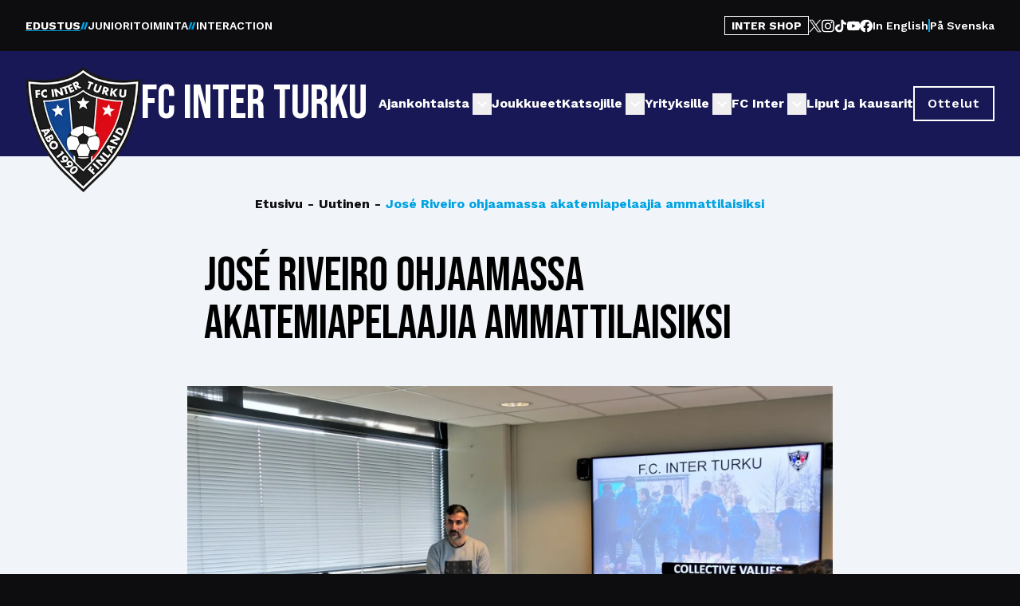

--- FILE ---
content_type: text/html; charset=utf-8
request_url: https://fcinter.fi/ajankohtaista/jose-riveiro-ohjaamassa-akatemiapelaajia-ammattilaisiksi
body_size: 12578
content:
<!DOCTYPE html><html lang="fi"><head><meta charSet="utf-8"/><meta name="viewport" content="width=device-width"/><title>José Riveiro ohjaamassa akatemiapelaajia ammattilaisiksi - FC Inter</title><link rel="canonical" href="https://fcinter.fi/ajankohtaista/jose-riveiro-ohjaamassa-akatemiapelaajia-ammattilaisiksi/"/><meta property="og:locale" content="fi_FI"/><meta property="og:type" content="article"/><meta property="og:title" content="José Riveiro ohjaamassa akatemiapelaajia ammattilaisiksi - FC Inter"/><meta property="og:description" content="Noin 20-päinen pääasiassa Inter-Akatemian pelaajista koostuva nuorten joukko kuunteli harvinaisen tarkkaan tiistai-iltapäivällä Veritas Stadionilla järjestettyä tilaisuutta.  Edustusjoukkueen päävalmentaja José Riveiro kertoi pelaajille jalkapalloammattilaisuudesta ja nuorten seuraavista askeleista kohti tätä tavoitetta. Seuran talenttivalmentaja Erol Ates näkee monen akatemiapelaajan olevan nyt urallaan siinä vaiheessa, että halu ammattilaiseksi on kova. Jotta pelaajia voidaan auttaa saavuttamaan unelmansa, on heitä […]"/><meta property="og:url" content="https://fcinter.fi/ajankohtaista/jose-riveiro-ohjaamassa-akatemiapelaajia-ammattilaisiksi/"/><meta property="og:site_name" content="FC Inter"/><meta property="article:published_time" content="2020-02-26T07:35:29+00:00"/><meta property="article:modified_time" content="2024-04-09T07:54:35+00:00"/><meta property="og:image" content="https://content.fcinter.fi/media/2024/04/dsc06696.jpg"/><meta property="og:image:width" content="1920"/><meta property="og:image:height" content="1280"/><meta property="og:image:type" content="image/jpeg"/><meta name="author" content="Altti Walden"/><meta name="twitter:card" content="summary_large_image"/><meta name="twitter:label1" content="Kirjoittanut"/><meta name="twitter:data1" content="Altti Walden"/><meta name="twitter:label2" content="Arvioitu lukuaika"/><meta name="twitter:data2" content="1 minuutti"/><link rel="preload" as="image" imageSrcSet="/_next/image?url=https%3A%2F%2Fcontent.fcinter.fi%2Fmedia%2F2024%2F03%2Finter_logo.png&amp;w=375&amp;q=75 375w, /_next/image?url=https%3A%2F%2Fcontent.fcinter.fi%2Fmedia%2F2024%2F03%2Finter_logo.png&amp;w=384&amp;q=75 384w, /_next/image?url=https%3A%2F%2Fcontent.fcinter.fi%2Fmedia%2F2024%2F03%2Finter_logo.png&amp;w=390&amp;q=75 390w, /_next/image?url=https%3A%2F%2Fcontent.fcinter.fi%2Fmedia%2F2024%2F03%2Finter_logo.png&amp;w=640&amp;q=75 640w, /_next/image?url=https%3A%2F%2Fcontent.fcinter.fi%2Fmedia%2F2024%2F03%2Finter_logo.png&amp;w=750&amp;q=75 750w, /_next/image?url=https%3A%2F%2Fcontent.fcinter.fi%2Fmedia%2F2024%2F03%2Finter_logo.png&amp;w=828&amp;q=75 828w, /_next/image?url=https%3A%2F%2Fcontent.fcinter.fi%2Fmedia%2F2024%2F03%2Finter_logo.png&amp;w=1080&amp;q=75 1080w, /_next/image?url=https%3A%2F%2Fcontent.fcinter.fi%2Fmedia%2F2024%2F03%2Finter_logo.png&amp;w=1200&amp;q=75 1200w, /_next/image?url=https%3A%2F%2Fcontent.fcinter.fi%2Fmedia%2F2024%2F03%2Finter_logo.png&amp;w=1920&amp;q=75 1920w, /_next/image?url=https%3A%2F%2Fcontent.fcinter.fi%2Fmedia%2F2024%2F03%2Finter_logo.png&amp;w=2048&amp;q=75 2048w, /_next/image?url=https%3A%2F%2Fcontent.fcinter.fi%2Fmedia%2F2024%2F03%2Finter_logo.png&amp;w=3840&amp;q=75 3840w" imageSizes="(max-width: 236px) 100vw, 236px" fetchpriority="high"/><meta name="next-head-count" content="23"/><link rel="preload" href="/_next/static/media/c9e6921c7fc300d8-s.p.woff2" as="font" type="font/woff2" crossorigin="anonymous" data-next-font="size-adjust"/><link rel="preload" href="/_next/static/media/6c25f6e897d845a3-s.p.woff2" as="font" type="font/woff2" crossorigin="anonymous" data-next-font="size-adjust"/><link rel="preload" href="/_next/static/css/1f3086ff921656d2.css" as="style"/><link rel="stylesheet" href="/_next/static/css/1f3086ff921656d2.css" data-n-g=""/><noscript data-n-css=""></noscript><script defer="" nomodule="" src="/_next/static/chunks/polyfills-42372ed130431b0a.js"></script><script src="/_next/static/chunks/webpack-91e4d7af6dfda032.js" defer=""></script><script src="/_next/static/chunks/framework-49c6cecf1f6d5795.js" defer=""></script><script src="/_next/static/chunks/main-ae264d043dd4ac93.js" defer=""></script><script src="/_next/static/chunks/pages/_app-49681dc2e14f53a0.js" defer=""></script><script src="/_next/static/chunks/pages/%5B...wordpressNode%5D-8fce1b644fe0bd75.js" defer=""></script><script src="/_next/static/FZiX1hBsc9NcxNcrXSFaE/_buildManifest.js" defer=""></script><script src="/_next/static/FZiX1hBsc9NcxNcrXSFaE/_ssgManifest.js" defer=""></script></head><body><div id="__next"><div class="__variable_a2025e __variable_d758cf"><section class="bg-inter-black z-[90] relative"><nav class="px-4 md:px-8 py-5 text-white flex flex-row justify-between font-semibold font-sans text-[11px] xs:text-xs md:text-sm"><ul class="flex flex-row items-center flex-start gap-2 sm:gap-6"><li class="flex group flex-row items-center gap-2 sm:gap-6"><a class="flex focus:outline-inter-blue-light flex-col underline-offset-4 decoration-inter-blue-light decoration-2 font-bold underline" href="/">EDUSTUS</a><svg width="10" height="9" viewBox="0 0 10 9" fill="none" xmlns="http://www.w3.org/2000/svg"><path d="M5.56364 0L2.48961 9H0L3.07403 0H5.56364Z" fill="#00A2E2"></path><path d="M9.51301 0L6.43898 9H3.94937L7.0234 0H9.51301Z" fill="#00A2E2"></path></svg></li><li class="flex group flex-row items-center gap-2 sm:gap-6"><a class="flex focus:outline-inter-blue-light flex-col underline-offset-4 decoration-inter-blue-light decoration-2 font-semibold" href="/juniorit">JUNIORITOIMINTA</a><svg width="10" height="9" viewBox="0 0 10 9" fill="none" xmlns="http://www.w3.org/2000/svg"><path d="M5.56364 0L2.48961 9H0L3.07403 0H5.56364Z" fill="#00A2E2"></path><path d="M9.51301 0L6.43898 9H3.94937L7.0234 0H9.51301Z" fill="#00A2E2"></path></svg></li><li class="flex group flex-row items-center gap-2 sm:gap-6"><a class="flex focus:outline-inter-blue-light flex-col underline-offset-4 decoration-inter-blue-light decoration-2 font-semibold" href="/interaction">INTERACTION</a></li></ul><div class="hidden xl:flex flex-row items-center gap-12"><a href="https://kauppa.fcinter.fi" class="px-2 border-white text-white hover:text-inter-black focus:text-inter-black hover:bg-white focus:bg-white font-sans py-1 leading-none border no-underline hover:no-underline focus:no-underline text-sm font-bold">INTER SHOP</a><div class="flex flex-row items-center gap-6"><a href="https://twitter.com/FCInterTurku" target="_blank" rel="noopener noreferrer" class="group"><span class="sr-only">Avaa <!-- -->twitter</span><img alt="" loading="lazy" width="16" height="16" decoding="async" data-nimg="1" class="object-contain group-focus:opacity-80 group-hover:opacity-80 transition-opacity" style="color:transparent" src="https://content.fcinter.fi/media/2024/01/x.svg"/></a><a href="https://www.instagram.com/fcinterturku/?hl=fi" target="_blank" rel="noopener noreferrer" class="group"><span class="sr-only">Avaa <!-- -->instagram</span><img alt="" loading="lazy" width="16" height="16" decoding="async" data-nimg="1" class="object-contain group-focus:opacity-80 group-hover:opacity-80 transition-opacity" style="color:transparent" src="https://content.fcinter.fi/media/2024/01/ig.svg"/></a><a href="https://www.tiktok.com/@fcinterturku1990" target="_blank" rel="noopener noreferrer" class="group"><span class="sr-only">Avaa <!-- -->tiktok</span><img alt="" loading="lazy" width="16" height="16" decoding="async" data-nimg="1" class="object-contain group-focus:opacity-80 group-hover:opacity-80 transition-opacity" style="color:transparent" src="https://content.fcinter.fi/media/2024/01/tiktok.svg"/></a><a href="https://www.youtube.com/user/fcinterturku" target="_blank" rel="noopener noreferrer" class="group"><span class="sr-only">Avaa <!-- -->youtube</span><img alt="" loading="lazy" width="16" height="16" decoding="async" data-nimg="1" class="object-contain group-focus:opacity-80 group-hover:opacity-80 transition-opacity" style="color:transparent" src="https://content.fcinter.fi/media/2024/01/youtube.svg"/></a><a href="https://www.facebook.com/FCInterTurku/?locale=fi_FI" target="_blank" rel="noopener noreferrer" class="group"><span class="sr-only">Avaa <!-- -->facebook</span><img alt="" loading="lazy" width="16" height="16" decoding="async" data-nimg="1" class="object-contain group-focus:opacity-80 group-hover:opacity-80 transition-opacity" style="color:transparent" src="https://content.fcinter.fi/media/2024/01/facebook.svg"/></a></div><div class="flex flex-row items-center gap-4"><a class="text-white font-sans font-semibold text-sm" href="https://fcinter.fi/in-english">In English</a><span class="bg-inter-blue-light block h-4 w-0.5"></span><a class="text-white font-sans font-semibold text-sm" href="https://fcinter.fi/pa-svenska">På Svenska</a></div></div></nav></section><header class="shadow-xl"><div class="px-4 xl:px-8 bg-inter-blue mx-auto flex w-full justify-between xl:grid py-5 xl:py-9 xl:grid-cols-12 items-center font-inter"><div class="col-span-2 relative z-[100]"><div class="flex flex-row flex-1 gap-6 w-full"><a title="Etusivu" class="relative flex -mt-2.5 md:-mt-4 min-w-[87px] md:min-w-[145px]" href="/"><img alt="" fetchpriority="high" width="145" height="160" decoding="async" data-nimg="1" class="absolute w-[87px] md:w-[145px]" style="color:transparent" sizes="(max-width: 236px) 100vw, 236px" srcSet="/_next/image?url=https%3A%2F%2Fcontent.fcinter.fi%2Fmedia%2F2024%2F03%2Finter_logo.png&amp;w=375&amp;q=75 375w, /_next/image?url=https%3A%2F%2Fcontent.fcinter.fi%2Fmedia%2F2024%2F03%2Finter_logo.png&amp;w=384&amp;q=75 384w, /_next/image?url=https%3A%2F%2Fcontent.fcinter.fi%2Fmedia%2F2024%2F03%2Finter_logo.png&amp;w=390&amp;q=75 390w, /_next/image?url=https%3A%2F%2Fcontent.fcinter.fi%2Fmedia%2F2024%2F03%2Finter_logo.png&amp;w=640&amp;q=75 640w, /_next/image?url=https%3A%2F%2Fcontent.fcinter.fi%2Fmedia%2F2024%2F03%2Finter_logo.png&amp;w=750&amp;q=75 750w, /_next/image?url=https%3A%2F%2Fcontent.fcinter.fi%2Fmedia%2F2024%2F03%2Finter_logo.png&amp;w=828&amp;q=75 828w, /_next/image?url=https%3A%2F%2Fcontent.fcinter.fi%2Fmedia%2F2024%2F03%2Finter_logo.png&amp;w=1080&amp;q=75 1080w, /_next/image?url=https%3A%2F%2Fcontent.fcinter.fi%2Fmedia%2F2024%2F03%2Finter_logo.png&amp;w=1200&amp;q=75 1200w, /_next/image?url=https%3A%2F%2Fcontent.fcinter.fi%2Fmedia%2F2024%2F03%2Finter_logo.png&amp;w=1920&amp;q=75 1920w, /_next/image?url=https%3A%2F%2Fcontent.fcinter.fi%2Fmedia%2F2024%2F03%2Finter_logo.png&amp;w=2048&amp;q=75 2048w, /_next/image?url=https%3A%2F%2Fcontent.fcinter.fi%2Fmedia%2F2024%2F03%2Finter_logo.png&amp;w=3840&amp;q=75 3840w" src="/_next/image?url=https%3A%2F%2Fcontent.fcinter.fi%2Fmedia%2F2024%2F03%2Finter_logo.png&amp;w=3840&amp;q=75"/></a><p class="text-white uppercase font-bebas whitespace-nowrap text-2xl xs:text-4xl md:text-6xl">FC Inter Turku</p></div></div><div class="z-[100] -mt-1.5 -mr-2.5 xl:hidden"><div class="hamburger-react" aria-label="Avaa navigaatio" aria-expanded="false" role="button" style="cursor:pointer;height:48px;position:relative;transition:0.4s cubic-bezier(0, 0, 0, 1);user-select:none;width:48px;outline:none" tabindex="0"><div style="transition:0.2s cubic-bezier(0, 0, 0, 1) 0.2s;transform:none"><div style="background:#FFF;height:3px;left:8px;position:absolute;width:32px;top:13px;transition:0.2s cubic-bezier(0, 0, 0, 1) 0s;transform:none"></div></div><div style="transition:0.2s cubic-bezier(0, 0, 0, 1);opacity:1"><div style="background:#FFF;height:3px;left:8px;position:absolute;width:32px;top:23px;transition:0.2s cubic-bezier(0, 0, 0, 1)"></div></div><div style="transition:0.2s cubic-bezier(0, 0, 0, 1) 0.2s;transform:none"><div style="background:#FFF;height:3px;left:8px;position:absolute;width:32px;top:33px;transition:0.2s cubic-bezier(0, 0, 0, 1) 0s;transform:none"></div></div></div></div><nav class="absolute bg-inter-blue z-50 xl:static w-full col-span-10 flex inset-y-0 inset-x-0 xl:inset-y-auto xl:inset-x-auto md:py-4 xl:p-0 hidden xl:flex"><ul class="w-full xl:w-auto xl:items-center flex flex-col xl:gap-6 xl:flex-row list-none m-0 ml-auto p-0 pb-8 md:pb-0 pl-4 pr-4 xl:pr-0 mt-44 md:pt-12 xl:pt-0 xl:mt-0 bg-inter-blue overflow-scroll xl:overflow-visible"><li class="flex"><div class="relative font-sans xl:w-auto w-full"><div class="flex items-center"><a class="py-6 xl:py-0 flex font-semibold md:font-bold text-base text-white hover:underline focus:underline focus:outline-none decoration-2 underline-offset-[6px]" href="https://fcinter.fi/ajankohtaista/">Ajankohtaista</a><button title="Avaa alanavigaatio Ajankohtaista" aria-expanded="false" class=" xl:ml-1 ml-auto -mr-1.5 xl:mr-auto transition-all text-white"><svg stroke="currentColor" fill="currentColor" stroke-width="0" viewBox="0 0 24 24" class="w-[27px] xl:w-[24px]" height="27" width="27" xmlns="http://www.w3.org/2000/svg"><path fill="none" d="M0 0h24v24H0V0z"></path><path d="M7.41 8.59 12 13.17l4.59-4.58L18 10l-6 6-6-6 1.41-1.41z"></path></svg></button></div><div class="xl:hidden block bg-inter-blue-light h-[1px] w-full"></div></div></li><li class="flex border-t xl:border-none border-[#C4C4C4]/50"><div class="relative font-sans xl:w-auto w-full"><div class="flex items-center"><a class="py-6 xl:py-0 flex font-semibold md:font-bold text-base text-white hover:underline focus:underline focus:outline-none decoration-2 underline-offset-[6px]" href="/joukkue/edustus">Joukkueet</a></div><div class="xl:hidden block bg-inter-blue-light h-[1px] w-full"></div></div></li><li class="flex border-t xl:border-none border-[#C4C4C4]/50"><div class="relative font-sans xl:w-auto w-full"><div class="flex items-center"><a class="py-6 xl:py-0 flex font-semibold md:font-bold text-base text-white hover:underline focus:underline focus:outline-none decoration-2 underline-offset-[6px]" href="https://fcinter.fi/katsojille/">Katsojille</a><button title="Avaa alanavigaatio Katsojille" aria-expanded="false" class=" xl:ml-1 ml-auto -mr-1.5 xl:mr-auto transition-all text-white"><svg stroke="currentColor" fill="currentColor" stroke-width="0" viewBox="0 0 24 24" class="w-[27px] xl:w-[24px]" height="27" width="27" xmlns="http://www.w3.org/2000/svg"><path fill="none" d="M0 0h24v24H0V0z"></path><path d="M7.41 8.59 12 13.17l4.59-4.58L18 10l-6 6-6-6 1.41-1.41z"></path></svg></button></div><div class="xl:hidden block bg-inter-blue-light h-[1px] w-full"></div></div></li><li class="flex border-t xl:border-none border-[#C4C4C4]/50"><div class="relative font-sans xl:w-auto w-full"><div class="flex items-center"><a class="py-6 xl:py-0 flex font-semibold md:font-bold text-base text-white hover:underline focus:underline focus:outline-none decoration-2 underline-offset-[6px]" href="https://fcinter.fi/yrityksille/">Yrityksille</a><button title="Avaa alanavigaatio Yrityksille" aria-expanded="false" class=" xl:ml-1 ml-auto -mr-1.5 xl:mr-auto transition-all text-white"><svg stroke="currentColor" fill="currentColor" stroke-width="0" viewBox="0 0 24 24" class="w-[27px] xl:w-[24px]" height="27" width="27" xmlns="http://www.w3.org/2000/svg"><path fill="none" d="M0 0h24v24H0V0z"></path><path d="M7.41 8.59 12 13.17l4.59-4.58L18 10l-6 6-6-6 1.41-1.41z"></path></svg></button></div><div class="xl:hidden block bg-inter-blue-light h-[1px] w-full"></div></div></li><li class="flex border-t xl:border-none border-[#C4C4C4]/50"><div class="relative font-sans xl:w-auto w-full"><div class="flex items-center"><a class="py-6 xl:py-0 flex font-semibold md:font-bold text-base text-white hover:underline focus:underline focus:outline-none decoration-2 underline-offset-[6px]" href="https://fcinter.fi/fc-inter/historia">FC Inter</a><button title="Avaa alanavigaatio FC Inter" aria-expanded="false" class=" xl:ml-1 ml-auto -mr-1.5 xl:mr-auto transition-all text-white"><svg stroke="currentColor" fill="currentColor" stroke-width="0" viewBox="0 0 24 24" class="w-[27px] xl:w-[24px]" height="27" width="27" xmlns="http://www.w3.org/2000/svg"><path fill="none" d="M0 0h24v24H0V0z"></path><path d="M7.41 8.59 12 13.17l4.59-4.58L18 10l-6 6-6-6 1.41-1.41z"></path></svg></button></div><div class="xl:hidden block bg-inter-blue-light h-[1px] w-full"></div></div></li><li class="flex border-t xl:border-none border-[#C4C4C4]/50"><div class="relative font-sans xl:w-auto w-full"><div class="flex items-center"><a class="py-6 xl:py-0 flex font-semibold md:font-bold text-base text-white hover:underline focus:underline focus:outline-none decoration-2 underline-offset-[6px]" href="https://fcinter.fi/katsojille/liput-ja-kausikortit/">Liput ja kausarit</a></div></div></li><li class="mt-6 xl:mt-0"><a title="" href="https://fcinter.fi/ottelut/edustus" target="" class="border-solid font-sans border-2 transition-all px-4 py-2 text-center hyphens-auto font-semibold tracking-wider text-base w-auto inline-block bg-transparent border-white text-white hover:bg-slate-100 hover:text-inter-blue focus:bg-slate-100 focus:text-inter-blue hover:no-underline" rel="noreferrer"><span class="external flex items-center justify-center">Ottelut</span></a></li><div class="flex xl:hidden flex-col items-center gap-12 mt-16"><a href="https://kauppa.fcinter.fi" class="px-2 border-white text-white hover:text-inter-black focus:text-inter-black hover:bg-white focus:bg-white font-sans py-1 leading-none border no-underline hover:no-underline focus:no-underline text-sm font-bold">INTER SHOP</a><div class="flex flex-row items-center gap-12"><a href="https://twitter.com/FCInterTurku" target="_blank" rel="noopener noreferrer" class="group"><span class="sr-only">Avaa <!-- -->twitter</span><img alt="" loading="lazy" width="16" height="16" decoding="async" data-nimg="1" class="object-contain group-focus:opacity-80 group-hover:opacity-80 transition-opacity" style="color:transparent" src="https://content.fcinter.fi/media/2024/01/x.svg"/></a><a href="https://www.instagram.com/fcinterturku/?hl=fi" target="_blank" rel="noopener noreferrer" class="group"><span class="sr-only">Avaa <!-- -->instagram</span><img alt="" loading="lazy" width="16" height="16" decoding="async" data-nimg="1" class="object-contain group-focus:opacity-80 group-hover:opacity-80 transition-opacity" style="color:transparent" src="https://content.fcinter.fi/media/2024/01/ig.svg"/></a><a href="https://www.tiktok.com/@fcinterturku1990" target="_blank" rel="noopener noreferrer" class="group"><span class="sr-only">Avaa <!-- -->tiktok</span><img alt="" loading="lazy" width="16" height="16" decoding="async" data-nimg="1" class="object-contain group-focus:opacity-80 group-hover:opacity-80 transition-opacity" style="color:transparent" src="https://content.fcinter.fi/media/2024/01/tiktok.svg"/></a><a href="https://www.youtube.com/user/fcinterturku" target="_blank" rel="noopener noreferrer" class="group"><span class="sr-only">Avaa <!-- -->youtube</span><img alt="" loading="lazy" width="16" height="16" decoding="async" data-nimg="1" class="object-contain group-focus:opacity-80 group-hover:opacity-80 transition-opacity" style="color:transparent" src="https://content.fcinter.fi/media/2024/01/youtube.svg"/></a><a href="https://www.facebook.com/FCInterTurku/?locale=fi_FI" target="_blank" rel="noopener noreferrer" class="group"><span class="sr-only">Avaa <!-- -->facebook</span><img alt="" loading="lazy" width="16" height="16" decoding="async" data-nimg="1" class="object-contain group-focus:opacity-80 group-hover:opacity-80 transition-opacity" style="color:transparent" src="https://content.fcinter.fi/media/2024/01/facebook.svg"/></a></div><div class="flex flex-row items-center gap-4"><a class="text-white font-sans font-semibold text-sm" href="https://fcinter.fi/in-english">In English</a><span class="bg-inter-blue-light block h-4 w-0.5"></span><a class="text-white font-sans font-semibold text-sm" href="https://fcinter.fi/pa-svenska">På Svenska</a></div></div></ul></nav></div></header><main class="font-sans"><div class="px-8 grid grid-cols-12 bg-slate-100"><div class="col-span-12 md:col-start-2 md:col-span-10 lg:col-start-3 lg:col-span-8 pt-12"><div class=""><div class="md:flex"><nav class="flex w-full justify-center font-sans" aria-label="Breadcrumb"><ol role="list" class="flex items-center flex-col md:flex-row md:flex-wrap justify-center space-x-1.5"><li><a class="text-base flex text-center hyphens-none hover:text-inter-blue-light hover:no-underline font-bold text-inter-black" href="https://fcinter.fi/">Etusivu</a></li><li><a class="text-base flex text-center hyphens-none hover:text-inter-blue-light hover:no-underline font-bold text-inter-black" href="https://fcinter.fi/kategoria/uutinen/"><span class="hidden md:flex pr-1.5 text-inter-black">-</span>Uutinen</a></li><li><a class="text-base flex text-center hyphens-none hover:text-inter-blue-light hover:no-underline font-bold text-inter-blue-light" href="https://fcinter.fi/ajankohtaista/jose-riveiro-ohjaamassa-akatemiapelaajia-ammattilaisiksi/"><span class="hidden md:flex pr-1.5 text-inter-black">-</span>José Riveiro ohjaamassa akatemiapelaajia ammattilaisiksi</a></li></ol></nav></div><h1 class="max-w-3xl text-4xl md:text-6xl my-6 md:my-12 font-bebas mx-auto">José Riveiro ohjaamassa akatemiapelaajia ammattilaisiksi</h1></div><img alt="" loading="lazy" width="1920" height="768" decoding="async" data-nimg="1" class="object-cover w-full" style="color:transparent" srcSet="/_next/image?url=https%3A%2F%2Fcontent.fcinter.fi%2Fmedia%2F2024%2F04%2Fdsc06696.jpg&amp;w=1920&amp;q=75 1x, /_next/image?url=https%3A%2F%2Fcontent.fcinter.fi%2Fmedia%2F2024%2F04%2Fdsc06696.jpg&amp;w=3840&amp;q=75 2x" src="/_next/image?url=https%3A%2F%2Fcontent.fcinter.fi%2Fmedia%2F2024%2F04%2Fdsc06696.jpg&amp;w=3840&amp;q=75"/><div class="mx-auto max-w-3xl mt-12 mb-24"><div class="wysiwyg"><p><strong>Noin 20-päinen pääasiassa Inter-Akatemian pelaajista koostuva nuorten joukko kuunteli harvinaisen tarkkaan tiistai-iltapäivällä Veritas Stadionilla järjestettyä tilaisuutta.  Edustusjoukkueen päävalmentaja José Riveiro kertoi pelaajille jalkapalloammattilaisuudesta ja nuorten seuraavista askeleista kohti tätä tavoitetta.</strong></p>
<p>Seuran talenttivalmentaja Erol Ates näkee monen akatemiapelaajan olevan nyt urallaan siinä vaiheessa, että halu ammattilaiseksi on kova. Jotta pelaajia voidaan auttaa saavuttamaan unelmansa, on heitä valmennettava laaja-alaisesti.</p>
<p>– Lahjakkuus vie pelaajan vain tiettyyn pisteeseen. Siitä eteenpäin saavutukset ovat kiinni siitä, miten toimit. Haluamme pelaajiemme ymmärtävän jo nuorena, että ammattilaisjoukkueeseen ei vain kävellä, kun on fyysisesti tarpeeksi hyvä. Pelaajan pitää olla myös hyvä ihminen saavuttaakseen tavoitteensa. Ei vain jalkapallossa vaan elämässä ylipäätään. Kukaan ei tuo tätä viestiä nuorille ammattilaisuudesta haaveileville uskottavammin kuin edustuksen päävalmentaja, Ates summaa.</p>
<p>Riveiro jakoi nuorille omia kokemuksiaan ja painotti Atesin tapaan erityisesti pelaajien oman arvomaailman merkitystä.</p>
<p>– Haluamme pelaajien ymmärtävän, ettemme etsi edustusjoukkueeseen vain taitavia pelaajia vaan hyviä ihmisiä. Pelaajillamme tulee olla tietty arvomaailma. Nöyryys, sitoutuneisuus, anteliaisuus ja rehellisyys ovat kivijalkamme. Näiden arvojen mukaan elävät pelaajat puskevat eteenpäin koko joukkuetta, eivät vain yksilöä. Saadakseen mahdollisuuden edustusjoukkueessa nuorten tulee näyttää näitä arvoja jo akatemiassa, Riveiro korostaa.</p>
<p>Akatemiapelaajien lisäksi tilaisuutta seurasi joukko Interin valmentajia. Seuran strategian mukaisesti arvotyötä tehdään jokaisessa joukkueessa pienimmistä aina edustusjoukkueeseen saakka. Päävalmentajan antama esimerkki arvojen jalkauttamisesta toi monelle uusia ideoita omaan valmennukseensa.</p>
<p>– Tavoitteenamme on tuoda edustusjoukkueen tekemä huipputason työ tiiviiksi osaksi koko seuran toimintaa. Tämä tilaisuus oli yksi hyvä askel edustuksen toiminnan jalkauttamisessa akatemiaan, Ates toteaa.</p>
<p> </p>
<p><a href="https://fcinterarchive.wpenginepowered.com/juniorit/inter-akatemia/">Lue lisää Inter-Akatemiasta tästä</a></p>
</div><div class="text-sm font-sans font-semibold text-inter-black mt-12 mt-12"><p>Sivu päivitetty <!-- -->09.04.2024</p></div></div></div></div></main><div class="bg-inter-blue py-12 lg:py-24 relative"><img alt="" loading="lazy" decoding="async" data-nimg="fill" class="z-0 absolute w-full" style="position:absolute;height:100%;width:100%;left:0;top:0;right:0;bottom:0;object-fit:cover;color:transparent" sizes="100vw" srcSet="/_next/image?url=%2Fbg.jpg&amp;w=375&amp;q=75 375w, /_next/image?url=%2Fbg.jpg&amp;w=390&amp;q=75 390w, /_next/image?url=%2Fbg.jpg&amp;w=640&amp;q=75 640w, /_next/image?url=%2Fbg.jpg&amp;w=750&amp;q=75 750w, /_next/image?url=%2Fbg.jpg&amp;w=828&amp;q=75 828w, /_next/image?url=%2Fbg.jpg&amp;w=1080&amp;q=75 1080w, /_next/image?url=%2Fbg.jpg&amp;w=1200&amp;q=75 1200w, /_next/image?url=%2Fbg.jpg&amp;w=1920&amp;q=75 1920w, /_next/image?url=%2Fbg.jpg&amp;w=2048&amp;q=75 2048w, /_next/image?url=%2Fbg.jpg&amp;w=3840&amp;q=75 3840w" src="/_next/image?url=%2Fbg.jpg&amp;w=3840&amp;q=75"/><div class="z-10 relative flex flex-col gap-12 max-w-full px-4 sm:px-8 md:container"><header class="z-10 flex flex-row items-center w-full justify-between"><div class="flex flex-row items-stretch gap-4 relative"><h2 style="background:url(&#x27;/lines.svg&#x27;) no-repeat" class="leading-none font-bebas text-4xl md:text-6xl text-white pl-[1em] !bg-[auto_72%] !bg-[0%_30%]"><span class="pl-2 mt-[1px] md:mt-0 block">TULEVAT OTTELUT</span></h2></div><a title="" class="border-solid font-sans border-2 transition-all px-4 py-2 text-center hyphens-auto font-semibold tracking-wider text-base w-auto inline-block bg-transparent border-white text-white hover:bg-slate-100 hover:text-inter-blue focus:bg-slate-100 focus:text-inter-blue hover:no-underline hidden md:flex" href="/ottelut/edustus"><span class="internal flex items-center justify-center">Katso kaikki tulevat ottelut</span></a></header><ul class="grid 2xl:grid-cols-2 gap-8"></ul><a title="" class="border-solid font-sans border-2 transition-all px-4 py-2 text-center hyphens-auto font-semibold tracking-wider text-base w-auto inline-block bg-transparent border-white text-white hover:bg-slate-100 hover:text-inter-blue focus:bg-slate-100 focus:text-inter-blue hover:no-underline inline-flex self-start md:hidden md:mt-8" href="/ottelut/edustus"><span class="internal flex items-center justify-center">Katso kaikki tulevat ottelut</span></a></div></div><div class="bg-inter-black py-12 lg:py-24 shadow-2xl relative"><div class="bg-inter-black relative z-10 shadow-2xl grid lg:grid-cols-2 gap-24 max-w-full px-4 sm:px-8 md:container"></div></div><div class="flex flex-col gap-24 bg-slate-100 py-24"><section class="bg-slate-100"><div class="max-w-full px-8 md:container uppercase flex flex-col gap-12"><p class="text-4xl md:text-6xl text-center font-bebas text-inter-black">Pääyhteistyökumppanit</p><div class="w-full justify-center items-center gap-6 md:gap-y-12 grid grid-cols-4 md:grid-cols-9"><a aria-label="Katso lisää: pihlajalinna" target="_blank" href="https://www.pihlajalinna.fi/"><img alt="" loading="lazy" width="100" height="50" decoding="async" data-nimg="1" class="max-h-[50px] w-full object-contain max-w-[100px] mx-auto" style="color:transparent" srcSet="/_next/image?url=https%3A%2F%2Fcontent.fcinter.fi%2Fmedia%2F2024%2F03%2Fpihlajalinna_logo_terttu_vaaka_rbg-300x85-1.png&amp;w=128&amp;q=75 1x, /_next/image?url=https%3A%2F%2Fcontent.fcinter.fi%2Fmedia%2F2024%2F03%2Fpihlajalinna_logo_terttu_vaaka_rbg-300x85-1.png&amp;w=256&amp;q=75 2x" src="/_next/image?url=https%3A%2F%2Fcontent.fcinter.fi%2Fmedia%2F2024%2F03%2Fpihlajalinna_logo_terttu_vaaka_rbg-300x85-1.png&amp;w=256&amp;q=75"/></a><a aria-label="Katso lisää: veritas" target="_blank" href="https://veritas.fi/"><img alt="" loading="lazy" width="100" height="50" decoding="async" data-nimg="1" class="max-h-[50px] w-full object-contain max-w-[100px] mx-auto" style="color:transparent" srcSet="/_next/image?url=https%3A%2F%2Fcontent.fcinter.fi%2Fmedia%2F2024%2F03%2FVERITAS_logo_SV_RGB-1.png&amp;w=128&amp;q=75 1x, /_next/image?url=https%3A%2F%2Fcontent.fcinter.fi%2Fmedia%2F2024%2F03%2FVERITAS_logo_SV_RGB-1.png&amp;w=256&amp;q=75 2x" src="/_next/image?url=https%3A%2F%2Fcontent.fcinter.fi%2Fmedia%2F2024%2F03%2FVERITAS_logo_SV_RGB-1.png&amp;w=256&amp;q=75"/></a><a aria-label="Katso lisää: hartwall" target="_blank" href="https://www.hartwall.fi/"><img alt="" loading="lazy" width="100" height="50" decoding="async" data-nimg="1" class="max-h-[50px] w-full object-contain max-w-[100px] mx-auto" style="color:transparent" srcSet="/_next/image?url=https%3A%2F%2Fcontent.fcinter.fi%2Fmedia%2F2024%2F03%2Fhartwall_logo-1.png&amp;w=128&amp;q=75 1x, /_next/image?url=https%3A%2F%2Fcontent.fcinter.fi%2Fmedia%2F2024%2F03%2Fhartwall_logo-1.png&amp;w=256&amp;q=75 2x" src="/_next/image?url=https%3A%2F%2Fcontent.fcinter.fi%2Fmedia%2F2024%2F03%2Fhartwall_logo-1.png&amp;w=256&amp;q=75"/></a><a aria-label="Katso lisää: stadium" target="_blank" href="https://www.stadium.fi/"><img alt="" loading="lazy" width="100" height="50" decoding="async" data-nimg="1" class="max-h-[50px] w-full object-contain max-w-[100px] mx-auto" style="color:transparent" srcSet="/_next/image?url=https%3A%2F%2Fcontent.fcinter.fi%2Fmedia%2F2024%2F03%2FStadium_.png&amp;w=128&amp;q=75 1x, /_next/image?url=https%3A%2F%2Fcontent.fcinter.fi%2Fmedia%2F2024%2F03%2FStadium_.png&amp;w=256&amp;q=75 2x" src="/_next/image?url=https%3A%2F%2Fcontent.fcinter.fi%2Fmedia%2F2024%2F03%2FStadium_.png&amp;w=256&amp;q=75"/></a><a aria-label="Katso lisää: nike" target="_blank" href="https://www.nike.com/fi/"><img alt="" loading="lazy" width="100" height="50" decoding="async" data-nimg="1" class="max-h-[50px] w-full object-contain max-w-[100px] mx-auto" style="color:transparent" srcSet="/_next/image?url=https%3A%2F%2Fcontent.fcinter.fi%2Fmedia%2F2024%2F03%2F1200px-Logo_NIKE.svg.png&amp;w=128&amp;q=75 1x, /_next/image?url=https%3A%2F%2Fcontent.fcinter.fi%2Fmedia%2F2024%2F03%2F1200px-Logo_NIKE.svg.png&amp;w=256&amp;q=75 2x" src="/_next/image?url=https%3A%2F%2Fcontent.fcinter.fi%2Fmedia%2F2024%2F03%2F1200px-Logo_NIKE.svg.png&amp;w=256&amp;q=75"/></a><a aria-label="Katso lisää: airfi" target="_blank" href="https://airfi.fi/"><img alt="" loading="lazy" width="100" height="50" decoding="async" data-nimg="1" class="max-h-[50px] w-full object-contain max-w-[100px] mx-auto" style="color:transparent" srcSet="/_next/image?url=https%3A%2F%2Fcontent.fcinter.fi%2Fmedia%2F2024%2F03%2FAirfi_musta.png&amp;w=128&amp;q=75 1x, /_next/image?url=https%3A%2F%2Fcontent.fcinter.fi%2Fmedia%2F2024%2F03%2FAirfi_musta.png&amp;w=256&amp;q=75 2x" src="/_next/image?url=https%3A%2F%2Fcontent.fcinter.fi%2Fmedia%2F2024%2F03%2FAirfi_musta.png&amp;w=256&amp;q=75"/></a><a aria-label="Katso lisää: alfonshakans" target="_blank" href="https://alfonshakans.fi/"><img alt="" loading="lazy" width="100" height="50" decoding="async" data-nimg="1" class="max-h-[50px] w-full object-contain max-w-[100px] mx-auto" style="color:transparent" srcSet="/_next/image?url=https%3A%2F%2Fcontent.fcinter.fi%2Fmedia%2F2024%2F03%2Fah_triangle_logo-300x125-1.png&amp;w=128&amp;q=75 1x, /_next/image?url=https%3A%2F%2Fcontent.fcinter.fi%2Fmedia%2F2024%2F03%2Fah_triangle_logo-300x125-1.png&amp;w=256&amp;q=75 2x" src="/_next/image?url=https%3A%2F%2Fcontent.fcinter.fi%2Fmedia%2F2024%2F03%2Fah_triangle_logo-300x125-1.png&amp;w=256&amp;q=75"/></a><a aria-label="Katso lisää: op" target="_blank" href="https://www.op.fi/web/op-turun-seutu"><img alt="" loading="lazy" width="100" height="50" decoding="async" data-nimg="1" class="max-h-[50px] w-full object-contain max-w-[100px] mx-auto" style="color:transparent" srcSet="/_next/image?url=https%3A%2F%2Fcontent.fcinter.fi%2Fmedia%2F2024%2F03%2FOP_Turun_Seutu_RGB_vasen.png&amp;w=128&amp;q=75 1x, /_next/image?url=https%3A%2F%2Fcontent.fcinter.fi%2Fmedia%2F2024%2F03%2FOP_Turun_Seutu_RGB_vasen.png&amp;w=256&amp;q=75 2x" src="/_next/image?url=https%3A%2F%2Fcontent.fcinter.fi%2Fmedia%2F2024%2F03%2FOP_Turun_Seutu_RGB_vasen.png&amp;w=256&amp;q=75"/></a><a aria-label="Katso lisää: akseli" target="_blank" href="https://www.akseli.fi/"><img alt="" loading="lazy" width="100" height="50" decoding="async" data-nimg="1" class="max-h-[50px] w-full object-contain max-w-[100px] mx-auto" style="color:transparent" srcSet="/_next/image?url=https%3A%2F%2Fcontent.fcinter.fi%2Fmedia%2F2024%2F03%2Fakseli-kiinteistopalvelut-300x82-2.png&amp;w=128&amp;q=75 1x, /_next/image?url=https%3A%2F%2Fcontent.fcinter.fi%2Fmedia%2F2024%2F03%2Fakseli-kiinteistopalvelut-300x82-2.png&amp;w=256&amp;q=75 2x" src="/_next/image?url=https%3A%2F%2Fcontent.fcinter.fi%2Fmedia%2F2024%2F03%2Fakseli-kiinteistopalvelut-300x82-2.png&amp;w=256&amp;q=75"/></a><a aria-label="Katso lisää: turkuenergia" target="_blank" href="https://www.turkuenergia.fi/"><img alt="" loading="lazy" width="100" height="50" decoding="async" data-nimg="1" class="max-h-[50px] w-full object-contain max-w-[100px] mx-auto" style="color:transparent" srcSet="/_next/image?url=https%3A%2F%2Fcontent.fcinter.fi%2Fmedia%2F2024%2F06%2Flogo_vp2017-300x54-1.jpg&amp;w=128&amp;q=75 1x, /_next/image?url=https%3A%2F%2Fcontent.fcinter.fi%2Fmedia%2F2024%2F06%2Flogo_vp2017-300x54-1.jpg&amp;w=256&amp;q=75 2x" src="/_next/image?url=https%3A%2F%2Fcontent.fcinter.fi%2Fmedia%2F2024%2F06%2Flogo_vp2017-300x54-1.jpg&amp;w=256&amp;q=75"/></a></div></div></section><section class="bg-slate-100"><div class="max-w-full px-8 md:container uppercase flex flex-col gap-12"><p class="text-4xl md:text-6xl text-center font-bebas text-inter-black">Yhteistyökumppanit</p><div class="w-full justify-center items-center gap-6 md:gap-y-12 grid grid-cols-4 md:grid-cols-9"><a aria-label="Katso lisää: tok" target="_blank" href="https://tok.fi/"><img alt="" loading="lazy" width="100" height="50" decoding="async" data-nimg="1" class="max-h-[50px] w-full object-contain max-w-[100px] mx-auto" style="color:transparent" srcSet="/_next/image?url=https%3A%2F%2Fcontent.fcinter.fi%2Fmedia%2F2024%2F04%2Ftok-logo.png&amp;w=128&amp;q=75 1x, /_next/image?url=https%3A%2F%2Fcontent.fcinter.fi%2Fmedia%2F2024%2F04%2Ftok-logo.png&amp;w=256&amp;q=75 2x" src="/_next/image?url=https%3A%2F%2Fcontent.fcinter.fi%2Fmedia%2F2024%2F04%2Ftok-logo.png&amp;w=256&amp;q=75"/></a><a aria-label="Katso lisää: kengurumedia" target="_blank" href="https://www.kengurumedia.fi/"><img alt="" loading="lazy" width="100" height="50" decoding="async" data-nimg="1" class="max-h-[50px] w-full object-contain max-w-[100px] mx-auto" style="color:transparent" srcSet="/_next/image?url=https%3A%2F%2Fcontent.fcinter.fi%2Fmedia%2F2024%2F03%2FKenguru_media.png&amp;w=128&amp;q=75 1x, /_next/image?url=https%3A%2F%2Fcontent.fcinter.fi%2Fmedia%2F2024%2F03%2FKenguru_media.png&amp;w=256&amp;q=75 2x" src="/_next/image?url=https%3A%2F%2Fcontent.fcinter.fi%2Fmedia%2F2024%2F03%2FKenguru_media.png&amp;w=256&amp;q=75"/></a><a aria-label="Katso lisää: lyyti" target="_blank" href="https://www.lyyti.com/fi/"><img alt="" loading="lazy" width="100" height="50" decoding="async" data-nimg="1" class="max-h-[50px] w-full object-contain max-w-[100px] mx-auto" style="color:transparent" srcSet="/_next/image?url=https%3A%2F%2Fcontent.fcinter.fi%2Fmedia%2F2024%2F03%2FLyyti.png&amp;w=128&amp;q=75 1x, /_next/image?url=https%3A%2F%2Fcontent.fcinter.fi%2Fmedia%2F2024%2F03%2FLyyti.png&amp;w=256&amp;q=75 2x" src="/_next/image?url=https%3A%2F%2Fcontent.fcinter.fi%2Fmedia%2F2024%2F03%2FLyyti.png&amp;w=256&amp;q=75"/></a><a aria-label="Katso lisää: keskusautohalli" target="_blank" href="https://www.keskusautohalli.fi/"><img alt="" loading="lazy" width="100" height="50" decoding="async" data-nimg="1" class="max-h-[50px] w-full object-contain max-w-[100px] mx-auto" style="color:transparent" srcSet="/_next/image?url=https%3A%2F%2Fcontent.fcinter.fi%2Fmedia%2F2024%2F03%2FKeskusautohalli_Logo_Vektori_2011.png&amp;w=128&amp;q=75 1x, /_next/image?url=https%3A%2F%2Fcontent.fcinter.fi%2Fmedia%2F2024%2F03%2FKeskusautohalli_Logo_Vektori_2011.png&amp;w=256&amp;q=75 2x" src="/_next/image?url=https%3A%2F%2Fcontent.fcinter.fi%2Fmedia%2F2024%2F03%2FKeskusautohalli_Logo_Vektori_2011.png&amp;w=256&amp;q=75"/></a><a aria-label="Katso lisää: tiketti" target="_blank" href="https://www.tiketti.fi/tapahtumat#q=fc%20inter"><img alt="" loading="lazy" width="100" height="50" decoding="async" data-nimg="1" class="max-h-[50px] w-full object-contain max-w-[100px] mx-auto" style="color:transparent" srcSet="/_next/image?url=https%3A%2F%2Fcontent.fcinter.fi%2Fmedia%2F2024%2F03%2Ftiketti_basiclogo_yellow_positive_RGB.png&amp;w=128&amp;q=75 1x, /_next/image?url=https%3A%2F%2Fcontent.fcinter.fi%2Fmedia%2F2024%2F03%2Ftiketti_basiclogo_yellow_positive_RGB.png&amp;w=256&amp;q=75 2x" src="/_next/image?url=https%3A%2F%2Fcontent.fcinter.fi%2Fmedia%2F2024%2F03%2Ftiketti_basiclogo_yellow_positive_RGB.png&amp;w=256&amp;q=75"/></a><a aria-label="Katso lisää: thureson" target="_blank" href="https://www.thureson.fi/"><img alt="" loading="lazy" width="100" height="50" decoding="async" data-nimg="1" class="max-h-[50px] w-full object-contain max-w-[100px] mx-auto" style="color:transparent" srcSet="/_next/image?url=https%3A%2F%2Fcontent.fcinter.fi%2Fmedia%2F2024%2F04%2Fthureson-logo.png&amp;w=128&amp;q=75 1x, /_next/image?url=https%3A%2F%2Fcontent.fcinter.fi%2Fmedia%2F2024%2F04%2Fthureson-logo.png&amp;w=256&amp;q=75 2x" src="/_next/image?url=https%3A%2F%2Fcontent.fcinter.fi%2Fmedia%2F2024%2F04%2Fthureson-logo.png&amp;w=256&amp;q=75"/></a><a aria-label="Katso lisää: eckes-granini" target="_blank" href="https://www.eckes-granini.fi/"><img alt="" loading="lazy" width="100" height="50" decoding="async" data-nimg="1" class="max-h-[50px] w-full object-contain max-w-[100px] mx-auto" style="color:transparent" srcSet="/_next/image?url=https%3A%2F%2Fcontent.fcinter.fi%2Fmedia%2F2024%2F03%2Fmarli-300x212-2.png&amp;w=128&amp;q=75 1x, /_next/image?url=https%3A%2F%2Fcontent.fcinter.fi%2Fmedia%2F2024%2F03%2Fmarli-300x212-2.png&amp;w=256&amp;q=75 2x" src="/_next/image?url=https%3A%2F%2Fcontent.fcinter.fi%2Fmedia%2F2024%2F03%2Fmarli-300x212-2.png&amp;w=256&amp;q=75"/></a><a aria-label="Katso lisää: pansiogroup" target="_blank" href="https://pansiogroup.fi/"><img alt="" loading="lazy" width="100" height="50" decoding="async" data-nimg="1" class="max-h-[50px] w-full object-contain max-w-[100px] mx-auto" style="color:transparent" srcSet="/_next/image?url=https%3A%2F%2Fcontent.fcinter.fi%2Fmedia%2F2024%2F03%2FPansion-Teollisuuspalvelu.png&amp;w=128&amp;q=75 1x, /_next/image?url=https%3A%2F%2Fcontent.fcinter.fi%2Fmedia%2F2024%2F03%2FPansion-Teollisuuspalvelu.png&amp;w=256&amp;q=75 2x" src="/_next/image?url=https%3A%2F%2Fcontent.fcinter.fi%2Fmedia%2F2024%2F03%2FPansion-Teollisuuspalvelu.png&amp;w=256&amp;q=75"/></a><a aria-label="Katso lisää: veikkaus" target="_blank" href="https://www.veikkaus.fi/fi/vedonlyonti/pitkaveto?t=1-1"><img alt="" loading="lazy" width="100" height="50" decoding="async" data-nimg="1" class="max-h-[50px] w-full object-contain max-w-[100px] mx-auto" style="color:transparent" srcSet="/_next/image?url=https%3A%2F%2Fcontent.fcinter.fi%2Fmedia%2F2025%2F08%2FVeikkaus_logo_horisontal_Midnight_Blue-scaled.png&amp;w=128&amp;q=75 1x, /_next/image?url=https%3A%2F%2Fcontent.fcinter.fi%2Fmedia%2F2025%2F08%2FVeikkaus_logo_horisontal_Midnight_Blue-scaled.png&amp;w=256&amp;q=75 2x" src="/_next/image?url=https%3A%2F%2Fcontent.fcinter.fi%2Fmedia%2F2025%2F08%2FVeikkaus_logo_horisontal_Midnight_Blue-scaled.png&amp;w=256&amp;q=75"/></a><a aria-label="Katso lisää: saltex" target="_blank" href="https://saltex.fi/fi/etusivu/"><img alt="" loading="lazy" width="100" height="50" decoding="async" data-nimg="1" class="max-h-[50px] w-full object-contain max-w-[100px] mx-auto" style="color:transparent" srcSet="/_next/image?url=https%3A%2F%2Fcontent.fcinter.fi%2Fmedia%2F2024%2F03%2Fsaltex_logo_unisport-2-300x101-2.png&amp;w=128&amp;q=75 1x, /_next/image?url=https%3A%2F%2Fcontent.fcinter.fi%2Fmedia%2F2024%2F03%2Fsaltex_logo_unisport-2-300x101-2.png&amp;w=256&amp;q=75 2x" src="/_next/image?url=https%3A%2F%2Fcontent.fcinter.fi%2Fmedia%2F2024%2F03%2Fsaltex_logo_unisport-2-300x101-2.png&amp;w=256&amp;q=75"/></a><a aria-label="Katso lisää: konerent" target="_blank" href="https://www.konerent.com/"><img alt="" loading="lazy" width="100" height="50" decoding="async" data-nimg="1" class="max-h-[50px] w-full object-contain max-w-[100px] mx-auto" style="color:transparent" srcSet="/_next/image?url=https%3A%2F%2Fcontent.fcinter.fi%2Fmedia%2F2024%2F03%2Fkone-rent-oy-logo-white2-1920w-300x68-2.png&amp;w=128&amp;q=75 1x, /_next/image?url=https%3A%2F%2Fcontent.fcinter.fi%2Fmedia%2F2024%2F03%2Fkone-rent-oy-logo-white2-1920w-300x68-2.png&amp;w=256&amp;q=75 2x" src="/_next/image?url=https%3A%2F%2Fcontent.fcinter.fi%2Fmedia%2F2024%2F03%2Fkone-rent-oy-logo-white2-1920w-300x68-2.png&amp;w=256&amp;q=75"/></a><a aria-label="Katso lisää: vikingline" target="_blank" href="https://www.vikingline.fi/"><img alt="" loading="lazy" width="100" height="50" decoding="async" data-nimg="1" class="max-h-[50px] w-full object-contain max-w-[100px] mx-auto" style="color:transparent" srcSet="/_next/image?url=https%3A%2F%2Fcontent.fcinter.fi%2Fmedia%2F2024%2F03%2Fviking-line-1-300x34-2.png&amp;w=128&amp;q=75 1x, /_next/image?url=https%3A%2F%2Fcontent.fcinter.fi%2Fmedia%2F2024%2F03%2Fviking-line-1-300x34-2.png&amp;w=256&amp;q=75 2x" src="/_next/image?url=https%3A%2F%2Fcontent.fcinter.fi%2Fmedia%2F2024%2F03%2Fviking-line-1-300x34-2.png&amp;w=256&amp;q=75"/></a><a aria-label="Katso lisää: xsec" target="_blank" href="http://www.xsec.fi/"><img alt="" loading="lazy" width="100" height="50" decoding="async" data-nimg="1" class="max-h-[50px] w-full object-contain max-w-[100px] mx-auto" style="color:transparent" srcSet="/_next/image?url=https%3A%2F%2Fcontent.fcinter.fi%2Fmedia%2F2025%2F08%2FX-SEC-Logo-2.png&amp;w=128&amp;q=75 1x, /_next/image?url=https%3A%2F%2Fcontent.fcinter.fi%2Fmedia%2F2025%2F08%2FX-SEC-Logo-2.png&amp;w=256&amp;q=75 2x" src="/_next/image?url=https%3A%2F%2Fcontent.fcinter.fi%2Fmedia%2F2025%2F08%2FX-SEC-Logo-2.png&amp;w=256&amp;q=75"/></a><a aria-label="Katso lisää: karlssonit" target="_blank" href="https://www.karlssonit.fi/"><img alt="" loading="lazy" width="100" height="50" decoding="async" data-nimg="1" class="max-h-[50px] w-full object-contain max-w-[100px] mx-auto" style="color:transparent" srcSet="/_next/image?url=https%3A%2F%2Fcontent.fcinter.fi%2Fmedia%2F2025%2F08%2FSiivouspalvelu-Karlssonit-logo-taustaton-scaled.png&amp;w=128&amp;q=75 1x, /_next/image?url=https%3A%2F%2Fcontent.fcinter.fi%2Fmedia%2F2025%2F08%2FSiivouspalvelu-Karlssonit-logo-taustaton-scaled.png&amp;w=256&amp;q=75 2x" src="/_next/image?url=https%3A%2F%2Fcontent.fcinter.fi%2Fmedia%2F2025%2F08%2FSiivouspalvelu-Karlssonit-logo-taustaton-scaled.png&amp;w=256&amp;q=75"/></a><a aria-label="Katso lisää: ab-marinel" target="_blank" href="https://www.ab-marinel.fi/"><img alt="" loading="lazy" width="100" height="50" decoding="async" data-nimg="1" class="max-h-[50px] w-full object-contain max-w-[100px] mx-auto" style="color:transparent" srcSet="/_next/image?url=https%3A%2F%2Fcontent.fcinter.fi%2Fmedia%2F2025%2F08%2FAB-marine-scaled.png&amp;w=128&amp;q=75 1x, /_next/image?url=https%3A%2F%2Fcontent.fcinter.fi%2Fmedia%2F2025%2F08%2FAB-marine-scaled.png&amp;w=256&amp;q=75 2x" src="/_next/image?url=https%3A%2F%2Fcontent.fcinter.fi%2Fmedia%2F2025%2F08%2FAB-marine-scaled.png&amp;w=256&amp;q=75"/></a><a aria-label="Katso lisää: teknologiakiinteistot" target="" href="https://www.teknologiakiinteistot.fi/"><img alt="" loading="lazy" width="100" height="50" decoding="async" data-nimg="1" class="max-h-[50px] w-full object-contain max-w-[100px] mx-auto" style="color:transparent" srcSet="/_next/image?url=https%3A%2F%2Fcontent.fcinter.fi%2Fmedia%2F2025%2F08%2Fturun-teknologia-kiinteistotx.png&amp;w=128&amp;q=75 1x, /_next/image?url=https%3A%2F%2Fcontent.fcinter.fi%2Fmedia%2F2025%2F08%2Fturun-teknologia-kiinteistotx.png&amp;w=256&amp;q=75 2x" src="/_next/image?url=https%3A%2F%2Fcontent.fcinter.fi%2Fmedia%2F2025%2F08%2Fturun-teknologia-kiinteistotx.png&amp;w=256&amp;q=75"/></a><a aria-label="Katso lisää: kpmg" target="_blank" href="https://kpmg.com/fi/fi/home.html"><img alt="" loading="lazy" width="100" height="50" decoding="async" data-nimg="1" class="max-h-[50px] w-full object-contain max-w-[100px] mx-auto" style="color:transparent" srcSet="/_next/image?url=https%3A%2F%2Fcontent.fcinter.fi%2Fmedia%2F2025%2F08%2FKPMG_NoCP_CMYK_Euro_oikea.png&amp;w=128&amp;q=75 1x, /_next/image?url=https%3A%2F%2Fcontent.fcinter.fi%2Fmedia%2F2025%2F08%2FKPMG_NoCP_CMYK_Euro_oikea.png&amp;w=256&amp;q=75 2x" src="/_next/image?url=https%3A%2F%2Fcontent.fcinter.fi%2Fmedia%2F2025%2F08%2FKPMG_NoCP_CMYK_Euro_oikea.png&amp;w=256&amp;q=75"/></a><a aria-label="Katso lisää: asfalttitiimi" target="" href="https://asfalttitiimi.fi/"><img alt="" loading="lazy" width="100" height="50" decoding="async" data-nimg="1" class="max-h-[50px] w-full object-contain max-w-[100px] mx-auto" style="color:transparent" srcSet="/_next/image?url=https%3A%2F%2Fcontent.fcinter.fi%2Fmedia%2F2024%2F06%2Fthumbnail_asfalttitiimi-logo1.png&amp;w=128&amp;q=75 1x, /_next/image?url=https%3A%2F%2Fcontent.fcinter.fi%2Fmedia%2F2024%2F06%2Fthumbnail_asfalttitiimi-logo1.png&amp;w=256&amp;q=75 2x" src="/_next/image?url=https%3A%2F%2Fcontent.fcinter.fi%2Fmedia%2F2024%2F06%2Fthumbnail_asfalttitiimi-logo1.png&amp;w=256&amp;q=75"/></a><a aria-label="Katso lisää: tejara" target="_blank" href="https://www.tejara.fi/"><img alt="" loading="lazy" width="100" height="50" decoding="async" data-nimg="1" class="max-h-[50px] w-full object-contain max-w-[100px] mx-auto" style="color:transparent" srcSet="/_next/image?url=https%3A%2F%2Fcontent.fcinter.fi%2Fmedia%2F2025%2F04%2FTejara.jpg&amp;w=128&amp;q=75 1x, /_next/image?url=https%3A%2F%2Fcontent.fcinter.fi%2Fmedia%2F2025%2F04%2FTejara.jpg&amp;w=256&amp;q=75 2x" src="/_next/image?url=https%3A%2F%2Fcontent.fcinter.fi%2Fmedia%2F2025%2F04%2FTejara.jpg&amp;w=256&amp;q=75"/></a><a aria-label="Katso lisää: profmer" target="_blank" href="https://profmer.com/"><img alt="" loading="lazy" width="100" height="50" decoding="async" data-nimg="1" class="max-h-[50px] w-full object-contain max-w-[100px] mx-auto" style="color:transparent" srcSet="/_next/image?url=https%3A%2F%2Fcontent.fcinter.fi%2Fmedia%2F2025%2F08%2FProfmer-taustaton.png&amp;w=128&amp;q=75 1x, /_next/image?url=https%3A%2F%2Fcontent.fcinter.fi%2Fmedia%2F2025%2F08%2FProfmer-taustaton.png&amp;w=256&amp;q=75 2x" src="/_next/image?url=https%3A%2F%2Fcontent.fcinter.fi%2Fmedia%2F2025%2F08%2FProfmer-taustaton.png&amp;w=256&amp;q=75"/></a><a aria-label="Katso lisää: turunseurakunnat" target="_blank" href="https://www.turunseurakunnat.fi/mikaelinseurakunta"><img alt="" loading="lazy" width="100" height="50" decoding="async" data-nimg="1" class="max-h-[50px] w-full object-contain max-w-[100px] mx-auto" style="color:transparent" srcSet="/_next/image?url=https%3A%2F%2Fcontent.fcinter.fi%2Fmedia%2F2025%2F04%2FMikaelinsrk.png&amp;w=128&amp;q=75 1x, /_next/image?url=https%3A%2F%2Fcontent.fcinter.fi%2Fmedia%2F2025%2F04%2FMikaelinsrk.png&amp;w=256&amp;q=75 2x" src="/_next/image?url=https%3A%2F%2Fcontent.fcinter.fi%2Fmedia%2F2025%2F04%2FMikaelinsrk.png&amp;w=256&amp;q=75"/></a><a aria-label="Katso lisää: muurausliike" target="_blank" href="https://muurausliike.fi/"><img alt="" loading="lazy" width="100" height="50" decoding="async" data-nimg="1" class="max-h-[50px] w-full object-contain max-w-[100px] mx-auto" style="color:transparent" srcSet="/_next/image?url=https%3A%2F%2Fcontent.fcinter.fi%2Fmedia%2F2025%2F08%2FMuurausliike-Sami-Vanne-taustaton.png&amp;w=128&amp;q=75 1x, /_next/image?url=https%3A%2F%2Fcontent.fcinter.fi%2Fmedia%2F2025%2F08%2FMuurausliike-Sami-Vanne-taustaton.png&amp;w=256&amp;q=75 2x" src="/_next/image?url=https%3A%2F%2Fcontent.fcinter.fi%2Fmedia%2F2025%2F08%2FMuurausliike-Sami-Vanne-taustaton.png&amp;w=256&amp;q=75"/></a><a aria-label="Katso lisää: jalobus" target="_blank" href="https://www.jalobus.fi/"><img alt="" loading="lazy" width="100" height="50" decoding="async" data-nimg="1" class="max-h-[50px] w-full object-contain max-w-[100px] mx-auto" style="color:transparent" srcSet="/_next/image?url=https%3A%2F%2Fcontent.fcinter.fi%2Fmedia%2F2025%2F08%2FJalobus-logo.png&amp;w=128&amp;q=75 1x, /_next/image?url=https%3A%2F%2Fcontent.fcinter.fi%2Fmedia%2F2025%2F08%2FJalobus-logo.png&amp;w=256&amp;q=75 2x" src="/_next/image?url=https%3A%2F%2Fcontent.fcinter.fi%2Fmedia%2F2025%2F08%2FJalobus-logo.png&amp;w=256&amp;q=75"/></a><a aria-label="Katso lisää: instagram" target="_blank" href="https://www.instagram.com/costeee?igsh=MXN1ZDE2ZWVkYm94dw%3D%3D&amp;utm_source=qr"><img alt="" loading="lazy" width="100" height="50" decoding="async" data-nimg="1" class="max-h-[50px] w-full object-contain max-w-[100px] mx-auto" style="color:transparent" srcSet="/_next/image?url=https%3A%2F%2Fcontent.fcinter.fi%2Fmedia%2F2025%2F05%2Ftuhma_w_bg_v2.png&amp;w=128&amp;q=75 1x, /_next/image?url=https%3A%2F%2Fcontent.fcinter.fi%2Fmedia%2F2025%2F05%2Ftuhma_w_bg_v2.png&amp;w=256&amp;q=75 2x" src="/_next/image?url=https%3A%2F%2Fcontent.fcinter.fi%2Fmedia%2F2025%2F05%2Ftuhma_w_bg_v2.png&amp;w=256&amp;q=75"/></a><a aria-label="Katso lisää: klsport" target="_blank" href="https://klsport.fi/"><img alt="" loading="lazy" width="100" height="50" decoding="async" data-nimg="1" class="max-h-[50px] w-full object-contain max-w-[100px] mx-auto" style="color:transparent" srcSet="/_next/image?url=https%3A%2F%2Fcontent.fcinter.fi%2Fmedia%2F2026%2F01%2Flogo_klsport_h-pdf.jpg&amp;w=128&amp;q=75 1x, /_next/image?url=https%3A%2F%2Fcontent.fcinter.fi%2Fmedia%2F2026%2F01%2Flogo_klsport_h-pdf.jpg&amp;w=256&amp;q=75 2x" src="/_next/image?url=https%3A%2F%2Fcontent.fcinter.fi%2Fmedia%2F2026%2F01%2Flogo_klsport_h-pdf.jpg&amp;w=256&amp;q=75"/></a></div></div></section></div><a class="w-full" target="_blank" href="https://www.veikkaus.fi/fi/vedonlyonti?utm_source=banneri&amp;utm_medium=seura&amp;utm_campaign=vliigabanneri"><img alt="" loading="lazy" width="1920" height="400" decoding="async" data-nimg="1" class="w-full md:block hidden" style="color:transparent" srcSet="/_next/image?url=https%3A%2F%2Fcontent.fcinter.fi%2Fmedia%2F2025%2F04%2Fveikkaus25_FC-Inter_1920x300-1.png&amp;w=1920&amp;q=100 1x, /_next/image?url=https%3A%2F%2Fcontent.fcinter.fi%2Fmedia%2F2025%2F04%2Fveikkaus25_FC-Inter_1920x300-1.png&amp;w=3840&amp;q=100 2x" src="/_next/image?url=https%3A%2F%2Fcontent.fcinter.fi%2Fmedia%2F2025%2F04%2Fveikkaus25_FC-Inter_1920x300-1.png&amp;w=3840&amp;q=100"/><img alt="" loading="lazy" width="856" height="534" decoding="async" data-nimg="1" class="w-full block md:hidden" style="color:transparent" srcSet="/_next/image?url=https%3A%2F%2Fcontent.fcinter.fi%2Fmedia%2F2025%2F04%2FFCInter_428x267.png&amp;w=1080&amp;q=100 1x, /_next/image?url=https%3A%2F%2Fcontent.fcinter.fi%2Fmedia%2F2025%2F04%2FFCInter_428x267.png&amp;w=1920&amp;q=100 2x" src="/_next/image?url=https%3A%2F%2Fcontent.fcinter.fi%2Fmedia%2F2025%2F04%2FFCInter_428x267.png&amp;w=1920&amp;q=100"/></a><footer class="bg-inter-black text-white border-t-1 text-sm relative"><div class="max-w-full px-8 md:container py-24 flex flex-col-reverse gap-12 lg:grid lg:grid-cols-4"><section class="col-span-2 flex flex-col justify-between"><div class="flex flex-row justify-start gap-6 items-center mb-12"><img alt="" loading="lazy" width="87" height="96" decoding="async" data-nimg="1" style="color:transparent" srcSet="/_next/image?url=https%3A%2F%2Fcontent.fcinter.fi%2Fmedia%2F2024%2F03%2Finter_logo.png&amp;w=96&amp;q=75 1x, /_next/image?url=https%3A%2F%2Fcontent.fcinter.fi%2Fmedia%2F2024%2F03%2Finter_logo.png&amp;w=256&amp;q=75 2x" src="/_next/image?url=https%3A%2F%2Fcontent.fcinter.fi%2Fmedia%2F2024%2F03%2Finter_logo.png&amp;w=256&amp;q=75"/><p class="font-bebas text-4xl md:text-5xl">FC Inter Turku</p></div><div class="grid md:grid-cols-2 lg:grid-cols-4 gap-14"><div class="items-start flex flex-col"><div class="flex items-center justify-start"><a class="relative font-sans flex flex-row items-center font-bold text-base" href="https://fcinter.fi/tietosuoja/">Tietosuojaseloste</a></div><a target="_blank" class="text-white font-light pt-2 font-sans text-base text-left md:whitespace-nowrap" href="https://g.works/">Design and development by G-Works</a></div></div></section><section class="space-y-6 md:space-y-8 font-sans"><p class="text-lg font-bold">Toimisto- ja käyntiosoite:</p><div class="space-y-2 text-base"><p>Veritas Stadion (1. kerros)</p>
<p>Blomberginaukio 4</p>
<p>20720 Turku</p>
</div><div class="space-y-2 text-base"><p>Email: <a href="mailto:toimisto@fcinter.fi">toimisto@fcinter.fi</a></p>
<p>Blomberginaukio 4</p>
</div></section><section class="space-y-8 font-sans"><p class="text-lg font-bold">Linkkejä:</p><div class="space-y-2"><a class="flex text-base" href="https://fcinter.fi/ottelut/edustus">Ottelut</a><a class="flex text-base" href="https://fcinter.fi/pa-svenska/">På Svenska</a><a class="flex text-base" href="https://fcinter.fi/in-english/">In English</a></div></section></div></footer></div></div><script id="__NEXT_DATA__" type="application/json">{"props":{"pageProps":{"__SEED_NODE__":{"__typename":"Post","uri":"https://fcinter.fi/ajankohtaista/jose-riveiro-ohjaamassa-akatemiapelaajia-ammattilaisiksi/","id":"cG9zdDo5MDI2","databaseId":9026,"isContentNode":true,"slug":"jose-riveiro-ohjaamassa-akatemiapelaajia-ammattilaisiksi","contentType":{"__typename":"ContentNodeToContentTypeConnectionEdge","node":{"__typename":"ContentType","name":"post"}},"template":{"__typename":"Template_LegacyArtikkeli","templateName":"Legacy Artikkeli"}},"__TEMPLATE_QUERY_DATA__":{"generalThemeOptions":{"__typename":"GeneralThemeOptions","generalOptions":{"__typename":"GeneralOptions","logo":{"__typename":"AcfMediaItemConnectionEdge","node":{"__typename":"MediaItem","altText":"","mediaItemUrl":"https://content.fcinter.fi/media/2024/03/inter_logo.png","sizes":"(max-width: 236px) 100vw, 236px"}},"footerMenuTitle":"Linkkejä:","footerContentTitle":"Toimisto- ja käyntiosoite:","footerContent":[{"__typename":"GeneralOptionsFooterContent","text":"\u003cp\u003eVeritas Stadion (1. kerros)\u003c/p\u003e\n\u003cp\u003eBlomberginaukio 4\u003c/p\u003e\n\u003cp\u003e20720 Turku\u003c/p\u003e\n"},{"__typename":"GeneralOptionsFooterContent","text":"\u003cp\u003eEmail: \u003ca href=\"mailto:toimisto@fcinter.fi\"\u003etoimisto@fcinter.fi\u003c/a\u003e\u003c/p\u003e\n\u003cp\u003eBlomberginaukio 4\u003c/p\u003e\n"}],"footerLinks":[{"__typename":"GeneralOptionsFooterLinks","link":{"__typename":"AcfLink","target":"","title":"Tietosuojaseloste","url":"https://fcinter.fi/tietosuoja/"}}],"footerBannerImage":{"__typename":"AcfMediaItemConnectionEdge","node":{"__typename":"MediaItem","sourceUrl":"https://content.fcinter.fi/media/2025/04/veikkaus25_FC-Inter_1920x300-1.png"}},"footerBannerLink":{"__typename":"AcfLink","target":"_blank","title":"","url":"https://www.veikkaus.fi/fi/vedonlyonti?utm_source=banneri\u0026utm_medium=seura\u0026utm_campaign=vliigabanneri"},"footerBannerImageMobile":{"__typename":"AcfMediaItemConnectionEdge","node":{"__typename":"MediaItem","sourceUrl":"https://content.fcinter.fi/media/2025/04/FCInter_428x267.png"}},"mainSponsors":[{"__typename":"GeneralOptionsMainSponsors","link":{"__typename":"AcfLink","target":"_blank","url":"https://www.pihlajalinna.fi/","title":""},"image":{"__typename":"AcfMediaItemConnectionEdge","node":{"__typename":"MediaItem","sourceUrl":"https://content.fcinter.fi/media/2024/03/pihlajalinna_logo_terttu_vaaka_rbg-300x85-1.png"}}},{"__typename":"GeneralOptionsMainSponsors","link":{"__typename":"AcfLink","target":"_blank","url":"https://veritas.fi/","title":""},"image":{"__typename":"AcfMediaItemConnectionEdge","node":{"__typename":"MediaItem","sourceUrl":"https://content.fcinter.fi/media/2024/03/VERITAS_logo_SV_RGB-1.png"}}},{"__typename":"GeneralOptionsMainSponsors","link":{"__typename":"AcfLink","target":"_blank","url":"https://www.hartwall.fi/","title":""},"image":{"__typename":"AcfMediaItemConnectionEdge","node":{"__typename":"MediaItem","sourceUrl":"https://content.fcinter.fi/media/2024/03/hartwall_logo-1.png"}}},{"__typename":"GeneralOptionsMainSponsors","link":{"__typename":"AcfLink","target":"_blank","url":"https://www.stadium.fi/","title":""},"image":{"__typename":"AcfMediaItemConnectionEdge","node":{"__typename":"MediaItem","sourceUrl":"https://content.fcinter.fi/media/2024/03/Stadium_.png"}}},{"__typename":"GeneralOptionsMainSponsors","link":{"__typename":"AcfLink","target":"_blank","url":"https://www.nike.com/fi/","title":""},"image":{"__typename":"AcfMediaItemConnectionEdge","node":{"__typename":"MediaItem","sourceUrl":"https://content.fcinter.fi/media/2024/03/1200px-Logo_NIKE.svg.png"}}},{"__typename":"GeneralOptionsMainSponsors","link":{"__typename":"AcfLink","target":"_blank","url":"https://airfi.fi/","title":""},"image":{"__typename":"AcfMediaItemConnectionEdge","node":{"__typename":"MediaItem","sourceUrl":"https://content.fcinter.fi/media/2024/03/Airfi_musta.png"}}},{"__typename":"GeneralOptionsMainSponsors","link":{"__typename":"AcfLink","target":"_blank","url":"https://alfonshakans.fi/","title":""},"image":{"__typename":"AcfMediaItemConnectionEdge","node":{"__typename":"MediaItem","sourceUrl":"https://content.fcinter.fi/media/2024/03/ah_triangle_logo-300x125-1.png"}}},{"__typename":"GeneralOptionsMainSponsors","link":{"__typename":"AcfLink","target":"_blank","url":"https://www.op.fi/web/op-turun-seutu","title":""},"image":{"__typename":"AcfMediaItemConnectionEdge","node":{"__typename":"MediaItem","sourceUrl":"https://content.fcinter.fi/media/2024/03/OP_Turun_Seutu_RGB_vasen.png"}}},{"__typename":"GeneralOptionsMainSponsors","link":{"__typename":"AcfLink","target":"_blank","url":"https://www.akseli.fi/","title":""},"image":{"__typename":"AcfMediaItemConnectionEdge","node":{"__typename":"MediaItem","sourceUrl":"https://content.fcinter.fi/media/2024/03/akseli-kiinteistopalvelut-300x82-2.png"}}},{"__typename":"GeneralOptionsMainSponsors","link":{"__typename":"AcfLink","target":"_blank","url":"https://www.turkuenergia.fi/","title":""},"image":{"__typename":"AcfMediaItemConnectionEdge","node":{"__typename":"MediaItem","sourceUrl":"https://content.fcinter.fi/media/2024/06/logo_vp2017-300x54-1.jpg"}}}],"sponsors":[{"__typename":"GeneralOptionsSponsors","link":{"__typename":"AcfLink","target":"_blank","url":"https://tok.fi/","title":""},"image":{"__typename":"AcfMediaItemConnectionEdge","node":{"__typename":"MediaItem","sourceUrl":"https://content.fcinter.fi/media/2024/04/tok-logo.png"}}},{"__typename":"GeneralOptionsSponsors","link":{"__typename":"AcfLink","target":"_blank","url":"https://www.kengurumedia.fi/","title":""},"image":{"__typename":"AcfMediaItemConnectionEdge","node":{"__typename":"MediaItem","sourceUrl":"https://content.fcinter.fi/media/2024/03/Kenguru_media.png"}}},{"__typename":"GeneralOptionsSponsors","link":{"__typename":"AcfLink","target":"_blank","url":"https://www.lyyti.com/fi/","title":""},"image":{"__typename":"AcfMediaItemConnectionEdge","node":{"__typename":"MediaItem","sourceUrl":"https://content.fcinter.fi/media/2024/03/Lyyti.png"}}},{"__typename":"GeneralOptionsSponsors","link":{"__typename":"AcfLink","target":"_blank","url":"https://www.keskusautohalli.fi/","title":""},"image":{"__typename":"AcfMediaItemConnectionEdge","node":{"__typename":"MediaItem","sourceUrl":"https://content.fcinter.fi/media/2024/03/Keskusautohalli_Logo_Vektori_2011.png"}}},{"__typename":"GeneralOptionsSponsors","link":{"__typename":"AcfLink","target":"_blank","url":"https://www.tiketti.fi/tapahtumat#q=fc%20inter","title":""},"image":{"__typename":"AcfMediaItemConnectionEdge","node":{"__typename":"MediaItem","sourceUrl":"https://content.fcinter.fi/media/2024/03/tiketti_basiclogo_yellow_positive_RGB.png"}}},{"__typename":"GeneralOptionsSponsors","link":{"__typename":"AcfLink","target":"_blank","url":"https://www.thureson.fi/","title":""},"image":{"__typename":"AcfMediaItemConnectionEdge","node":{"__typename":"MediaItem","sourceUrl":"https://content.fcinter.fi/media/2024/04/thureson-logo.png"}}},{"__typename":"GeneralOptionsSponsors","link":{"__typename":"AcfLink","target":"_blank","url":"https://www.eckes-granini.fi/","title":""},"image":{"__typename":"AcfMediaItemConnectionEdge","node":{"__typename":"MediaItem","sourceUrl":"https://content.fcinter.fi/media/2024/03/marli-300x212-2.png"}}},{"__typename":"GeneralOptionsSponsors","link":{"__typename":"AcfLink","target":"_blank","url":"https://pansiogroup.fi/","title":""},"image":{"__typename":"AcfMediaItemConnectionEdge","node":{"__typename":"MediaItem","sourceUrl":"https://content.fcinter.fi/media/2024/03/Pansion-Teollisuuspalvelu.png"}}},{"__typename":"GeneralOptionsSponsors","link":{"__typename":"AcfLink","target":"_blank","url":"https://www.veikkaus.fi/fi/vedonlyonti/pitkaveto?t=1-1","title":""},"image":{"__typename":"AcfMediaItemConnectionEdge","node":{"__typename":"MediaItem","sourceUrl":"https://content.fcinter.fi/media/2025/08/Veikkaus_logo_horisontal_Midnight_Blue-scaled.png"}}},{"__typename":"GeneralOptionsSponsors","link":{"__typename":"AcfLink","target":"_blank","url":"https://saltex.fi/fi/etusivu/","title":""},"image":{"__typename":"AcfMediaItemConnectionEdge","node":{"__typename":"MediaItem","sourceUrl":"https://content.fcinter.fi/media/2024/03/saltex_logo_unisport-2-300x101-2.png"}}},{"__typename":"GeneralOptionsSponsors","link":{"__typename":"AcfLink","target":"_blank","url":"https://www.konerent.com/","title":""},"image":{"__typename":"AcfMediaItemConnectionEdge","node":{"__typename":"MediaItem","sourceUrl":"https://content.fcinter.fi/media/2024/03/kone-rent-oy-logo-white2-1920w-300x68-2.png"}}},{"__typename":"GeneralOptionsSponsors","link":{"__typename":"AcfLink","target":"_blank","url":"https://www.vikingline.fi/","title":""},"image":{"__typename":"AcfMediaItemConnectionEdge","node":{"__typename":"MediaItem","sourceUrl":"https://content.fcinter.fi/media/2024/03/viking-line-1-300x34-2.png"}}},{"__typename":"GeneralOptionsSponsors","link":{"__typename":"AcfLink","target":"_blank","url":"http://www.xsec.fi/","title":""},"image":{"__typename":"AcfMediaItemConnectionEdge","node":{"__typename":"MediaItem","sourceUrl":"https://content.fcinter.fi/media/2025/08/X-SEC-Logo-2.png"}}},{"__typename":"GeneralOptionsSponsors","link":{"__typename":"AcfLink","target":"_blank","url":"https://www.karlssonit.fi/","title":""},"image":{"__typename":"AcfMediaItemConnectionEdge","node":{"__typename":"MediaItem","sourceUrl":"https://content.fcinter.fi/media/2025/08/Siivouspalvelu-Karlssonit-logo-taustaton-scaled.png"}}},{"__typename":"GeneralOptionsSponsors","link":{"__typename":"AcfLink","target":"_blank","url":"https://www.ab-marinel.fi/","title":""},"image":{"__typename":"AcfMediaItemConnectionEdge","node":{"__typename":"MediaItem","sourceUrl":"https://content.fcinter.fi/media/2025/08/AB-marine-scaled.png"}}},{"__typename":"GeneralOptionsSponsors","link":{"__typename":"AcfLink","target":"","url":"https://www.teknologiakiinteistot.fi/","title":""},"image":{"__typename":"AcfMediaItemConnectionEdge","node":{"__typename":"MediaItem","sourceUrl":"https://content.fcinter.fi/media/2025/08/turun-teknologia-kiinteistotx.png"}}},{"__typename":"GeneralOptionsSponsors","link":{"__typename":"AcfLink","target":"_blank","url":"https://kpmg.com/fi/fi/home.html","title":""},"image":{"__typename":"AcfMediaItemConnectionEdge","node":{"__typename":"MediaItem","sourceUrl":"https://content.fcinter.fi/media/2025/08/KPMG_NoCP_CMYK_Euro_oikea.png"}}},{"__typename":"GeneralOptionsSponsors","link":{"__typename":"AcfLink","target":"","url":"https://asfalttitiimi.fi/","title":""},"image":{"__typename":"AcfMediaItemConnectionEdge","node":{"__typename":"MediaItem","sourceUrl":"https://content.fcinter.fi/media/2024/06/thumbnail_asfalttitiimi-logo1.png"}}},{"__typename":"GeneralOptionsSponsors","link":{"__typename":"AcfLink","target":"_blank","url":"https://www.tejara.fi/","title":""},"image":{"__typename":"AcfMediaItemConnectionEdge","node":{"__typename":"MediaItem","sourceUrl":"https://content.fcinter.fi/media/2025/04/Tejara.jpg"}}},{"__typename":"GeneralOptionsSponsors","link":{"__typename":"AcfLink","target":"_blank","url":"https://profmer.com/","title":""},"image":{"__typename":"AcfMediaItemConnectionEdge","node":{"__typename":"MediaItem","sourceUrl":"https://content.fcinter.fi/media/2025/08/Profmer-taustaton.png"}}},{"__typename":"GeneralOptionsSponsors","link":{"__typename":"AcfLink","target":"_blank","url":"https://www.turunseurakunnat.fi/mikaelinseurakunta","title":""},"image":{"__typename":"AcfMediaItemConnectionEdge","node":{"__typename":"MediaItem","sourceUrl":"https://content.fcinter.fi/media/2025/04/Mikaelinsrk.png"}}},{"__typename":"GeneralOptionsSponsors","link":{"__typename":"AcfLink","target":"_blank","url":"https://muurausliike.fi/","title":""},"image":{"__typename":"AcfMediaItemConnectionEdge","node":{"__typename":"MediaItem","sourceUrl":"https://content.fcinter.fi/media/2025/08/Muurausliike-Sami-Vanne-taustaton.png"}}},{"__typename":"GeneralOptionsSponsors","link":{"__typename":"AcfLink","target":"_blank","url":"https://www.jalobus.fi/","title":""},"image":{"__typename":"AcfMediaItemConnectionEdge","node":{"__typename":"MediaItem","sourceUrl":"https://content.fcinter.fi/media/2025/08/Jalobus-logo.png"}}},{"__typename":"GeneralOptionsSponsors","link":{"__typename":"AcfLink","target":"_blank","url":"https://www.instagram.com/costeee?igsh=MXN1ZDE2ZWVkYm94dw%3D%3D\u0026utm_source=qr","title":""},"image":{"__typename":"AcfMediaItemConnectionEdge","node":{"__typename":"MediaItem","sourceUrl":"https://content.fcinter.fi/media/2025/05/tuhma_w_bg_v2.png"}}},{"__typename":"GeneralOptionsSponsors","link":{"__typename":"AcfLink","target":"_blank","url":"https://klsport.fi/","title":""},"image":{"__typename":"AcfMediaItemConnectionEdge","node":{"__typename":"MediaItem","sourceUrl":"https://content.fcinter.fi/media/2026/01/logo_klsport_h-pdf.jpg"}}}],"navigationCta":{"__typename":"AcfLink","url":"https://fcinter.fi/ottelut/edustus","title":"Ottelut"},"socialMedia":[{"__typename":"GeneralOptionsSocialMedia","image":{"__typename":"AcfMediaItemConnectionEdge","node":{"__typename":"MediaItem","sourceUrl":"https://content.fcinter.fi/media/2024/01/x.svg"}},"link":{"__typename":"AcfLink","url":"https://twitter.com/FCInterTurku"}},{"__typename":"GeneralOptionsSocialMedia","image":{"__typename":"AcfMediaItemConnectionEdge","node":{"__typename":"MediaItem","sourceUrl":"https://content.fcinter.fi/media/2024/01/ig.svg"}},"link":{"__typename":"AcfLink","url":"https://www.instagram.com/fcinterturku/?hl=fi"}},{"__typename":"GeneralOptionsSocialMedia","image":{"__typename":"AcfMediaItemConnectionEdge","node":{"__typename":"MediaItem","sourceUrl":"https://content.fcinter.fi/media/2024/01/tiktok.svg"}},"link":{"__typename":"AcfLink","url":"https://www.tiktok.com/@fcinterturku1990"}},{"__typename":"GeneralOptionsSocialMedia","image":{"__typename":"AcfMediaItemConnectionEdge","node":{"__typename":"MediaItem","sourceUrl":"https://content.fcinter.fi/media/2024/01/youtube.svg"}},"link":{"__typename":"AcfLink","url":"https://www.youtube.com/user/fcinterturku"}},{"__typename":"GeneralOptionsSocialMedia","image":{"__typename":"AcfMediaItemConnectionEdge","node":{"__typename":"MediaItem","sourceUrl":"https://content.fcinter.fi/media/2024/01/facebook.svg"}},"link":{"__typename":"AcfLink","url":"https://www.facebook.com/FCInterTurku/?locale=fi_FI"}}],"links":[{"__typename":"GeneralOptionsLinks","link":{"__typename":"AcfLink","url":"https://fcinter.fi/in-english","title":"In English"}},{"__typename":"GeneralOptionsLinks","link":{"__typename":"AcfLink","url":"https://fcinter.fi/pa-svenska","title":"På Svenska"}}],"fallbackHero":{"__typename":"AcfMediaItemConnectionEdge","node":{"__typename":"MediaItem","sourceUrl":"https://content.fcinter.fi/media/2024/03/herokuva.jpg","altText":""}}}},"post":{"__typename":"Post","title":"José Riveiro ohjaamassa akatemiapelaajia ammattilaisiksi","content":"\u003cp\u003e\u003cstrong\u003eNoin 20-päinen pääasiassa Inter-Akatemian pelaajista koostuva nuorten joukko kuunteli harvinaisen tarkkaan tiistai-iltapäivällä Veritas Stadionilla järjestettyä tilaisuutta.  Edustusjoukkueen päävalmentaja José Riveiro kertoi pelaajille jalkapalloammattilaisuudesta ja nuorten seuraavista askeleista kohti tätä tavoitetta.\u003c/strong\u003e\u003c/p\u003e\n\u003cp\u003eSeuran talenttivalmentaja Erol Ates näkee monen akatemiapelaajan olevan nyt urallaan siinä vaiheessa, että halu ammattilaiseksi on kova. Jotta pelaajia voidaan auttaa saavuttamaan unelmansa, on heitä valmennettava laaja-alaisesti.\u003c/p\u003e\n\u003cp\u003e\u0026#8211; Lahjakkuus vie pelaajan vain tiettyyn pisteeseen. Siitä eteenpäin saavutukset ovat kiinni siitä, miten toimit. Haluamme pelaajiemme ymmärtävän jo nuorena, että ammattilaisjoukkueeseen ei vain kävellä, kun on fyysisesti tarpeeksi hyvä. Pelaajan pitää olla myös hyvä ihminen saavuttaakseen tavoitteensa. Ei vain jalkapallossa vaan elämässä ylipäätään. Kukaan ei tuo tätä viestiä nuorille ammattilaisuudesta haaveileville uskottavammin kuin edustuksen päävalmentaja, Ates summaa.\u003c/p\u003e\n\u003cp\u003eRiveiro jakoi nuorille omia kokemuksiaan ja painotti Atesin tapaan erityisesti pelaajien oman arvomaailman merkitystä.\u003c/p\u003e\n\u003cp\u003e\u0026#8211; Haluamme pelaajien ymmärtävän, ettemme etsi edustusjoukkueeseen vain taitavia pelaajia vaan hyviä ihmisiä. Pelaajillamme tulee olla tietty arvomaailma. Nöyryys, sitoutuneisuus, anteliaisuus ja rehellisyys ovat kivijalkamme. Näiden arvojen mukaan elävät pelaajat puskevat eteenpäin koko joukkuetta, eivät vain yksilöä. Saadakseen mahdollisuuden edustusjoukkueessa nuorten tulee näyttää näitä arvoja jo akatemiassa, Riveiro korostaa.\u003c/p\u003e\n\u003cp\u003eAkatemiapelaajien lisäksi tilaisuutta seurasi joukko Interin valmentajia. Seuran strategian mukaisesti arvotyötä tehdään jokaisessa joukkueessa pienimmistä aina edustusjoukkueeseen saakka. Päävalmentajan antama esimerkki arvojen jalkauttamisesta toi monelle uusia ideoita omaan valmennukseensa.\u003c/p\u003e\n\u003cp\u003e\u0026#8211; Tavoitteenamme on tuoda edustusjoukkueen tekemä huipputason työ tiiviiksi osaksi koko seuran toimintaa. Tämä tilaisuus oli yksi hyvä askel edustuksen toiminnan jalkauttamisessa akatemiaan, Ates toteaa.\u003c/p\u003e\n\u003cp\u003e\u0026nbsp;\u003c/p\u003e\n\u003cp\u003e\u003ca class=\"button\" href=\"https://fcinterarchive.wpenginepowered.com/juniorit/inter-akatemia/\"\u003eLue lisää Inter-Akatemiasta tästä\u003c/a\u003e\u003c/p\u003e\n","date":"2020-02-26T09:35:29","modified":"2024-04-09T10:54:35","modifiedGmt":"2024-04-09T07:54:35","contentNodeMeta":{"__typename":"ContentNodeMeta","imageCaption":null},"seo":{"__typename":"PostTypeSEO","fullHead":"\u003c!-- This site is optimized with the Yoast SEO plugin v26.8 - https://yoast.com/product/yoast-seo-wordpress/ --\u003e\n\u003clink rel=\"canonical\" href=\"https://fcinter.fi/ajankohtaista/jose-riveiro-ohjaamassa-akatemiapelaajia-ammattilaisiksi/\" /\u003e\n\u003cmeta property=\"og:locale\" content=\"fi_FI\" /\u003e\n\u003cmeta property=\"og:type\" content=\"article\" /\u003e\n\u003cmeta property=\"og:title\" content=\"José Riveiro ohjaamassa akatemiapelaajia ammattilaisiksi - FC Inter\" /\u003e\n\u003cmeta property=\"og:description\" content=\"Noin 20-päinen pääasiassa Inter-Akatemian pelaajista koostuva nuorten joukko kuunteli harvinaisen tarkkaan tiistai-iltapäivällä Veritas Stadionilla järjestettyä tilaisuutta.  Edustusjoukkueen päävalmentaja José Riveiro kertoi pelaajille jalkapalloammattilaisuudesta ja nuorten seuraavista askeleista kohti tätä tavoitetta. Seuran talenttivalmentaja Erol Ates näkee monen akatemiapelaajan olevan nyt urallaan siinä vaiheessa, että halu ammattilaiseksi on kova. Jotta pelaajia voidaan auttaa saavuttamaan unelmansa, on heitä [\u0026hellip;]\" /\u003e\n\u003cmeta property=\"og:url\" content=\"https://fcinter.fi/ajankohtaista/jose-riveiro-ohjaamassa-akatemiapelaajia-ammattilaisiksi/\" /\u003e\n\u003cmeta property=\"og:site_name\" content=\"FC Inter\" /\u003e\n\u003cmeta property=\"article:published_time\" content=\"2020-02-26T07:35:29+00:00\" /\u003e\n\u003cmeta property=\"article:modified_time\" content=\"2024-04-09T07:54:35+00:00\" /\u003e\n\u003cmeta property=\"og:image\" content=\"https://content.fcinter.fi/media/2024/04/dsc06696.jpg\" /\u003e\n\t\u003cmeta property=\"og:image:width\" content=\"1920\" /\u003e\n\t\u003cmeta property=\"og:image:height\" content=\"1280\" /\u003e\n\t\u003cmeta property=\"og:image:type\" content=\"image/jpeg\" /\u003e\n\u003cmeta name=\"author\" content=\"Altti Walden\" /\u003e\n\u003cmeta name=\"twitter:card\" content=\"summary_large_image\" /\u003e\n\u003cmeta name=\"twitter:label1\" content=\"Kirjoittanut\" /\u003e\n\t\u003cmeta name=\"twitter:data1\" content=\"Altti Walden\" /\u003e\n\t\u003cmeta name=\"twitter:label2\" content=\"Arvioitu lukuaika\" /\u003e\n\t\u003cmeta name=\"twitter:data2\" content=\"1 minuutti\" /\u003e\n\u003cscript type=\"application/ld+json\" class=\"yoast-schema-graph\"\u003e{\"@context\":\"https://schema.org\",\"@graph\":[{\"@type\":\"Article\",\"@id\":\"https://fcinter.fi/ajankohtaista/jose-riveiro-ohjaamassa-akatemiapelaajia-ammattilaisiksi/#article\",\"isPartOf\":{\"@id\":\"https://fcinter.fi/ajankohtaista/jose-riveiro-ohjaamassa-akatemiapelaajia-ammattilaisiksi/\"},\"author\":{\"name\":\"Altti Walden\",\"@id\":\"https://hallinta.fcinter.fi/#/schema/person/e8ed7b4fff421e051c7a78129c6722b7\"},\"headline\":\"José Riveiro ohjaamassa akatemiapelaajia ammattilaisiksi\",\"datePublished\":\"2020-02-26T07:35:29+00:00\",\"dateModified\":\"2024-04-09T07:54:35+00:00\",\"mainEntityOfPage\":{\"@id\":\"https://fcinter.fi/ajankohtaista/jose-riveiro-ohjaamassa-akatemiapelaajia-ammattilaisiksi/\"},\"wordCount\":279,\"commentCount\":0,\"image\":{\"@id\":\"https://fcinter.fi/ajankohtaista/jose-riveiro-ohjaamassa-akatemiapelaajia-ammattilaisiksi/#primaryimage\"},\"thumbnailUrl\":\"https://content.fcinter.fi/media/2024/04/dsc06696.jpg\",\"articleSection\":[\"Uutinen\"],\"inLanguage\":\"fi\"},{\"@type\":\"WebPage\",\"@id\":\"https://fcinter.fi/ajankohtaista/jose-riveiro-ohjaamassa-akatemiapelaajia-ammattilaisiksi/\",\"url\":\"https://fcinter.fi/ajankohtaista/jose-riveiro-ohjaamassa-akatemiapelaajia-ammattilaisiksi/\",\"name\":\"José Riveiro ohjaamassa akatemiapelaajia ammattilaisiksi - FC Inter\",\"isPartOf\":{\"@id\":\"https://fcinter.fi/#website\"},\"primaryImageOfPage\":{\"@id\":\"https://fcinter.fi/ajankohtaista/jose-riveiro-ohjaamassa-akatemiapelaajia-ammattilaisiksi/#primaryimage\"},\"image\":{\"@id\":\"https://fcinter.fi/ajankohtaista/jose-riveiro-ohjaamassa-akatemiapelaajia-ammattilaisiksi/#primaryimage\"},\"thumbnailUrl\":\"https://content.fcinter.fi/media/2024/04/dsc06696.jpg\",\"datePublished\":\"2020-02-26T07:35:29+00:00\",\"dateModified\":\"2024-04-09T07:54:35+00:00\",\"author\":{\"@id\":\"https://fcinter.fi/#/schema/person/e8ed7b4fff421e051c7a78129c6722b7\"},\"breadcrumb\":{\"@id\":\"https://fcinter.fi/ajankohtaista/jose-riveiro-ohjaamassa-akatemiapelaajia-ammattilaisiksi/#breadcrumb\"},\"inLanguage\":\"fi\",\"potentialAction\":[{\"@type\":\"ReadAction\",\"target\":[\"https://fcinter.fi/ajankohtaista/jose-riveiro-ohjaamassa-akatemiapelaajia-ammattilaisiksi/\"]}]},{\"@type\":\"ImageObject\",\"inLanguage\":\"fi\",\"@id\":\"https://fcinter.fi/ajankohtaista/jose-riveiro-ohjaamassa-akatemiapelaajia-ammattilaisiksi/#primaryimage\",\"url\":\"https://content.fcinter.fi/media/2024/04/dsc06696.jpg\",\"contentUrl\":\"https://content.fcinter.fi/media/2024/04/dsc06696.jpg\",\"width\":1920,\"height\":1280},{\"@type\":\"BreadcrumbList\",\"@id\":\"https://fcinter.fi/ajankohtaista/jose-riveiro-ohjaamassa-akatemiapelaajia-ammattilaisiksi/#breadcrumb\",\"itemListElement\":[{\"@type\":\"ListItem\",\"position\":1,\"name\":\"Etusivu\",\"item\":\"https://fcinter.fi/\"},{\"@type\":\"ListItem\",\"position\":2,\"name\":\"Uutinen\",\"item\":\"https://fcinter.fi/kategoria/uutinen/\"},{\"@type\":\"ListItem\",\"position\":3,\"name\":\"José Riveiro ohjaamassa akatemiapelaajia ammattilaisiksi\"}]},{\"@type\":\"WebSite\",\"@id\":\"https://fcinter.fi/#website\",\"url\":\"https://fcinter.fi/\",\"name\":\"FC Inter\",\"description\":\"\",\"potentialAction\":[{\"@type\":\"SearchAction\",\"target\":{\"@type\":\"EntryPoint\",\"urlTemplate\":\"https://fcinter.fi/?s={search_term_string}\"},\"query-input\":{\"@type\":\"PropertyValueSpecification\",\"valueRequired\":true,\"valueName\":\"search_term_string\"}}],\"inLanguage\":\"fi\"},{\"@type\":\"Person\",\"@id\":\"https://hallinta.fcinter.fi/#/schema/person/e8ed7b4fff421e051c7a78129c6722b7\",\"name\":\"Altti Walden\"}]}\u003c/script\u003e\n\u003c!-- / Yoast SEO plugin. --\u003e","breadcrumbs":[{"__typename":"SEOPostTypeBreadcrumbs","text":"Etusivu","url":"https://fcinter.fi/"},{"__typename":"SEOPostTypeBreadcrumbs","text":"Uutinen","url":"https://fcinter.fi/kategoria/uutinen/"},{"__typename":"SEOPostTypeBreadcrumbs","text":"José Riveiro ohjaamassa akatemiapelaajia ammattilaisiksi","url":"https://fcinter.fi/ajankohtaista/jose-riveiro-ohjaamassa-akatemiapelaajia-ammattilaisiksi/"}],"title":"José Riveiro ohjaamassa akatemiapelaajia ammattilaisiksi - FC Inter","metaDesc":"","metaKeywords":"","opengraphTitle":"José Riveiro ohjaamassa akatemiapelaajia ammattilaisiksi - FC Inter","opengraphUrl":"https://fcinter.fi/ajankohtaista/jose-riveiro-ohjaamassa-akatemiapelaajia-ammattilaisiksi/","opengraphDescription":"Noin 20-päinen pääasiassa Inter-Akatemian pelaajista koostuva nuorten joukko kuunteli harvinaisen tarkkaan tiistai-iltapäivällä Veritas Stadionilla järjestettyä tilaisuutta.  Edustusjoukkueen päävalmentaja José Riveiro kertoi pelaajille jalkapalloammattilaisuudesta ja nuorten seuraavista askeleista kohti tätä tavoitetta. Seuran talenttivalmentaja Erol Ates näkee monen akatemiapelaajan olevan nyt urallaan siinä vaiheessa, että halu ammattilaiseksi on kova. Jotta pelaajia voidaan auttaa saavuttamaan unelmansa, on heitä […]","opengraphImage":{"__typename":"MediaItem","mediaItemUrl":"https://content.fcinter.fi/media/2024/04/dsc06696.jpg"},"twitterTitle":"","twitterDescription":"","twitterImage":null},"featuredImage":{"__typename":"NodeWithFeaturedImageToMediaItemConnectionEdge","node":{"__typename":"MediaItem","altText":"","sizes":"(max-width: 300px) 100vw, 300px","sourceUrl":"https://content.fcinter.fi/media/2024/04/dsc06696.jpg"}},"author":null},"generalSettings":{"__typename":"GeneralSettings","title":"FC Inter","description":""},"primaryMenuItems":{"__typename":"RootQueryToMenuItemConnection","nodes":[{"__typename":"MenuItem","id":"cG9zdDoyMDQ=","uri":"https://fcinter.fi/ajankohtaista/","path":"/ajankohtaista/","label":"Ajankohtaista","parentId":null,"cssClasses":[],"childItems":{"__typename":"MenuItemToMenuItemConnection","nodes":[{"__typename":"MenuItem","id":"cG9zdDoxMjkxMw==","uri":"https://fcinter.fi/tapahtumat/","path":"/tapahtumat/","label":"Tapahtumat","parentId":"cG9zdDoyMDQ=","cssClasses":[],"menu":{"__typename":"MenuItemToMenuConnectionEdge","node":{"__typename":"Menu","id":"dGVybToy","name":"Primary"}},"childItems":{"__typename":"MenuItemToMenuItemConnection","nodes":[]}},{"__typename":"MenuItem","id":"cG9zdDoxMzQ2NQ==","uri":"https://fcinter.fi/uutiskirje/","path":"/uutiskirje/","label":"Tilaa uutiskirje","parentId":"cG9zdDoyMDQ=","cssClasses":[],"menu":{"__typename":"MenuItemToMenuConnectionEdge","node":{"__typename":"Menu","id":"dGVybToy","name":"Primary"}},"childItems":{"__typename":"MenuItemToMenuItemConnection","nodes":[]}},{"__typename":"MenuItem","id":"cG9zdDo0MTE=","uri":"https://fcinter.fi/videot/","path":"/videot/","label":"InterTV","parentId":"cG9zdDoyMDQ=","cssClasses":[],"menu":{"__typename":"MenuItemToMenuConnectionEdge","node":{"__typename":"Menu","id":"dGVybToy","name":"Primary"}},"childItems":{"__typename":"MenuItemToMenuItemConnection","nodes":[]}}]},"menu":{"__typename":"MenuItemToMenuConnectionEdge","node":{"__typename":"Menu","id":"dGVybToy","name":"Primary"}}},{"__typename":"MenuItem","id":"cG9zdDo1NDE=","uri":"/joukkue/edustus/","path":"/joukkue/edustus/","label":"Joukkueet","parentId":null,"cssClasses":[],"childItems":{"__typename":"MenuItemToMenuItemConnection","nodes":[]},"menu":{"__typename":"MenuItemToMenuConnectionEdge","node":{"__typename":"Menu","id":"dGVybToy","name":"Primary"}}},{"__typename":"MenuItem","id":"cG9zdDozOA==","uri":"https://fcinter.fi/katsojille/","path":"/katsojille/","label":"Katsojille","parentId":null,"cssClasses":[],"childItems":{"__typename":"MenuItemToMenuItemConnection","nodes":[{"__typename":"MenuItem","id":"cG9zdDoxMDg0","uri":"https://fcinter.fi/katsojille/katsojainfo/","path":"/katsojille/katsojainfo/","label":"Katsojainfo","parentId":"cG9zdDozOA==","cssClasses":[],"menu":{"__typename":"MenuItemToMenuConnectionEdge","node":{"__typename":"Menu","id":"dGVybToy","name":"Primary"}},"childItems":{"__typename":"MenuItemToMenuItemConnection","nodes":[]}},{"__typename":"MenuItem","id":"cG9zdDoxMDk4MQ==","uri":"https://fcinter.fi/katsojille/reservijoukkue/","path":"/katsojille/reservijoukkue/","label":"FC Inter 2 kotiottelut","parentId":"cG9zdDozOA==","cssClasses":[],"menu":{"__typename":"MenuItemToMenuConnectionEdge","node":{"__typename":"Menu","id":"dGVybToy","name":"Primary"}},"childItems":{"__typename":"MenuItemToMenuItemConnection","nodes":[]}},{"__typename":"MenuItem","id":"cG9zdDo3NzI=","uri":"https://fcinter.fi/katsojille/kannattajatoiminta/","path":"/katsojille/kannattajatoiminta/","label":"Kannattajatoiminta","parentId":"cG9zdDozOA==","cssClasses":[],"menu":{"__typename":"MenuItemToMenuConnectionEdge","node":{"__typename":"Menu","id":"dGVybToy","name":"Primary"}},"childItems":{"__typename":"MenuItemToMenuItemConnection","nodes":[]}},{"__typename":"MenuItem","id":"cG9zdDoxMzI2Nw==","uri":"https://fcinter.fi/katsojille-medialle/","path":"/katsojille-medialle/","label":"Medialle","parentId":"cG9zdDozOA==","cssClasses":[],"menu":{"__typename":"MenuItemToMenuConnectionEdge","node":{"__typename":"Menu","id":"dGVybToy","name":"Primary"}},"childItems":{"__typename":"MenuItemToMenuItemConnection","nodes":[]}},{"__typename":"MenuItem","id":"cG9zdDoxMzQyNA==","uri":"https://fcinter.fi/kisat/","path":"/kisat/","label":"Kisat","parentId":"cG9zdDozOA==","cssClasses":[],"menu":{"__typename":"MenuItemToMenuConnectionEdge","node":{"__typename":"Menu","id":"dGVybToy","name":"Primary"}},"childItems":{"__typename":"MenuItemToMenuItemConnection","nodes":[]}}]},"menu":{"__typename":"MenuItemToMenuConnectionEdge","node":{"__typename":"Menu","id":"dGVybToy","name":"Primary"}}},{"__typename":"MenuItem","id":"cG9zdDo3Njg=","uri":"https://fcinter.fi/yrityksille/","path":"/yrityksille/","label":"Yrityksille","parentId":null,"cssClasses":[],"childItems":{"__typename":"MenuItemToMenuItemConnection","nodes":[{"__typename":"MenuItem","id":"cG9zdDoxMTk2NA==","uri":"https://fcinter.fi/yrityksille/yhteistyokumppanit/","path":"/yrityksille/yhteistyokumppanit/","label":"Interin yhteistyökumppanit","parentId":"cG9zdDo3Njg=","cssClasses":[],"menu":{"__typename":"MenuItemToMenuConnectionEdge","node":{"__typename":"Menu","id":"dGVybToy","name":"Primary"}},"childItems":{"__typename":"MenuItemToMenuItemConnection","nodes":[]}},{"__typename":"MenuItem","id":"cG9zdDo3ODQ=","uri":"https://fcinter.fi/yrityksille/inter-vip/","path":"/yrityksille/inter-vip/","label":"Inter VIP ja Aitiot","parentId":"cG9zdDo3Njg=","cssClasses":[],"menu":{"__typename":"MenuItemToMenuConnectionEdge","node":{"__typename":"Menu","id":"dGVybToy","name":"Primary"}},"childItems":{"__typename":"MenuItemToMenuItemConnection","nodes":[]}},{"__typename":"MenuItem","id":"cG9zdDo3ODU=","uri":"https://fcinter.fi/yrityksille/nay-kuulu-verkostoidu/","path":"/yrityksille/nay-kuulu-verkostoidu/","label":"Näy, kuulu \u0026 verkostoidu","parentId":"cG9zdDo3Njg=","cssClasses":[],"menu":{"__typename":"MenuItemToMenuConnectionEdge","node":{"__typename":"Menu","id":"dGVybToy","name":"Primary"}},"childItems":{"__typename":"MenuItemToMenuItemConnection","nodes":[]}}]},"menu":{"__typename":"MenuItemToMenuConnectionEdge","node":{"__typename":"Menu","id":"dGVybToy","name":"Primary"}}},{"__typename":"MenuItem","id":"cG9zdDoxMjM0","uri":"https://fcinter.fi/fc-inter/historia","path":"/fc-inter/historia","label":"FC Inter","parentId":null,"cssClasses":[],"childItems":{"__typename":"MenuItemToMenuItemConnection","nodes":[{"__typename":"MenuItem","id":"cG9zdDo3NzY=","uri":"https://fcinter.fi/yhteystiedot/","path":"/yhteystiedot/","label":"Yhteystiedot","parentId":"cG9zdDoxMjM0","cssClasses":[],"menu":{"__typename":"MenuItemToMenuConnectionEdge","node":{"__typename":"Menu","id":"dGVybToy","name":"Primary"}},"childItems":{"__typename":"MenuItemToMenuItemConnection","nodes":[]}},{"__typename":"MenuItem","id":"cG9zdDoxMDU3","uri":"https://fcinter.fi/fc-inter/historia/","path":"/fc-inter/historia/","label":"Historia","parentId":"cG9zdDoxMjM0","cssClasses":[],"menu":{"__typename":"MenuItemToMenuConnectionEdge","node":{"__typename":"Menu","id":"dGVybToy","name":"Primary"}},"childItems":{"__typename":"MenuItemToMenuItemConnection","nodes":[]}},{"__typename":"MenuItem","id":"cG9zdDoxMDQ4","uri":"https://fcinter.fi/fc-inter/strategia/","path":"/fc-inter/strategia/","label":"Strategia","parentId":"cG9zdDoxMjM0","cssClasses":[],"menu":{"__typename":"MenuItemToMenuConnectionEdge","node":{"__typename":"Menu","id":"dGVybToy","name":"Primary"}},"childItems":{"__typename":"MenuItemToMenuItemConnection","nodes":[]}},{"__typename":"MenuItem","id":"cG9zdDo3NzU=","uri":"https://fcinter.fi/fc-inter/kunniagalleria/","path":"/fc-inter/kunniagalleria/","label":"Kunniagalleria","parentId":"cG9zdDoxMjM0","cssClasses":[],"menu":{"__typename":"MenuItemToMenuConnectionEdge","node":{"__typename":"Menu","id":"dGVybToy","name":"Primary"}},"childItems":{"__typename":"MenuItemToMenuItemConnection","nodes":[]}},{"__typename":"MenuItem","id":"cG9zdDo3Nzc=","uri":"https://fcinter.fi/fc-inter/arvot/","path":"/fc-inter/arvot/","label":"Arvot","parentId":"cG9zdDoxMjM0","cssClasses":[],"menu":{"__typename":"MenuItemToMenuConnectionEdge","node":{"__typename":"Menu","id":"dGVybToy","name":"Primary"}},"childItems":{"__typename":"MenuItemToMenuItemConnection","nodes":[]}}]},"menu":{"__typename":"MenuItemToMenuConnectionEdge","node":{"__typename":"Menu","id":"dGVybToy","name":"Primary"}}},{"__typename":"MenuItem","id":"cG9zdDo3NzA=","uri":"https://fcinter.fi/katsojille/liput-ja-kausikortit/","path":"/katsojille/liput-ja-kausikortit/","label":"Liput ja kausarit","parentId":null,"cssClasses":[],"childItems":{"__typename":"MenuItemToMenuItemConnection","nodes":[]},"menu":{"__typename":"MenuItemToMenuConnectionEdge","node":{"__typename":"Menu","id":"dGVybToy","name":"Primary"}}}]},"footerMenuItems":{"__typename":"RootQueryToMenuItemConnection","nodes":[{"__typename":"MenuItem","id":"cG9zdDoxMjc5","uri":"https://fcinter.fi/ottelut/edustus","path":"/ottelut/edustus","label":"Ottelut","parentId":null,"cssClasses":[],"menu":{"__typename":"MenuItemToMenuConnectionEdge","node":{"__typename":"Menu","name":"Footer"}}},{"__typename":"MenuItem","id":"cG9zdDo2NDQ=","uri":"https://fcinter.fi/pa-svenska/","path":"/pa-svenska/","label":"På Svenska","parentId":null,"cssClasses":[],"menu":{"__typename":"MenuItemToMenuConnectionEdge","node":{"__typename":"Menu","name":"Footer"}}},{"__typename":"MenuItem","id":"cG9zdDo2NDU=","uri":"https://fcinter.fi/in-english/","path":"/in-english/","label":"In English","parentId":null,"cssClasses":[],"menu":{"__typename":"MenuItemToMenuConnectionEdge","node":{"__typename":"Menu","name":"Footer"}}}]}},"__TEMPLATE_VARIABLES__":{"databaseId":9026,"asPreview":false},"__FAUST_QUERIES__":null,"__APOLLO_STATE__":{"Post:cG9zdDo5MDI2":{"__typename":"Post","uri":"https://fcinter.fi/ajankohtaista/jose-riveiro-ohjaamassa-akatemiapelaajia-ammattilaisiksi/","id":"cG9zdDo5MDI2","databaseId":9026,"isContentNode":true,"slug":"jose-riveiro-ohjaamassa-akatemiapelaajia-ammattilaisiksi","contentType":{"__typename":"ContentNodeToContentTypeConnectionEdge","node":{"__typename":"ContentType","name":"post"}},"template":{"__typename":"Template_LegacyArtikkeli","templateName":"Legacy Artikkeli"}},"ROOT_QUERY":{"__typename":"RootQuery","nodeByUri({\"uri\":\"/ajankohtaista/jose-riveiro-ohjaamassa-akatemiapelaajia-ammattilaisiksi\"})":{"__ref":"Post:cG9zdDo5MDI2"},"generalThemeOptions":{"__typename":"GeneralThemeOptions","generalOptions":{"__typename":"GeneralOptions","logo":{"__typename":"AcfMediaItemConnectionEdge","node":{"__typename":"MediaItem","altText":"","mediaItemUrl":"https://content.fcinter.fi/media/2024/03/inter_logo.png","sizes":"(max-width: 236px) 100vw, 236px"}},"footerMenuTitle":"Linkkejä:","footerContentTitle":"Toimisto- ja käyntiosoite:","footerContent":[{"__typename":"GeneralOptionsFooterContent","text":"\u003cp\u003eVeritas Stadion (1. kerros)\u003c/p\u003e\n\u003cp\u003eBlomberginaukio 4\u003c/p\u003e\n\u003cp\u003e20720 Turku\u003c/p\u003e\n"},{"__typename":"GeneralOptionsFooterContent","text":"\u003cp\u003eEmail: \u003ca href=\"mailto:toimisto@fcinter.fi\"\u003etoimisto@fcinter.fi\u003c/a\u003e\u003c/p\u003e\n\u003cp\u003eBlomberginaukio 4\u003c/p\u003e\n"}],"footerLinks":[{"__typename":"GeneralOptionsFooterLinks","link":{"__typename":"AcfLink","target":"","title":"Tietosuojaseloste","url":"https://fcinter.fi/tietosuoja/"}}],"footerBannerImage":{"__typename":"AcfMediaItemConnectionEdge","node":{"__typename":"MediaItem","sourceUrl":"https://content.fcinter.fi/media/2025/04/veikkaus25_FC-Inter_1920x300-1.png"}},"footerBannerLink":{"__typename":"AcfLink","target":"_blank","title":"","url":"https://www.veikkaus.fi/fi/vedonlyonti?utm_source=banneri\u0026utm_medium=seura\u0026utm_campaign=vliigabanneri"},"footerBannerImageMobile":{"__typename":"AcfMediaItemConnectionEdge","node":{"__typename":"MediaItem","sourceUrl":"https://content.fcinter.fi/media/2025/04/FCInter_428x267.png"}},"mainSponsors":[{"__typename":"GeneralOptionsMainSponsors","link":{"__typename":"AcfLink","target":"_blank","url":"https://www.pihlajalinna.fi/","title":""},"image":{"__typename":"AcfMediaItemConnectionEdge","node":{"__typename":"MediaItem","sourceUrl":"https://content.fcinter.fi/media/2024/03/pihlajalinna_logo_terttu_vaaka_rbg-300x85-1.png"}}},{"__typename":"GeneralOptionsMainSponsors","link":{"__typename":"AcfLink","target":"_blank","url":"https://veritas.fi/","title":""},"image":{"__typename":"AcfMediaItemConnectionEdge","node":{"__typename":"MediaItem","sourceUrl":"https://content.fcinter.fi/media/2024/03/VERITAS_logo_SV_RGB-1.png"}}},{"__typename":"GeneralOptionsMainSponsors","link":{"__typename":"AcfLink","target":"_blank","url":"https://www.hartwall.fi/","title":""},"image":{"__typename":"AcfMediaItemConnectionEdge","node":{"__typename":"MediaItem","sourceUrl":"https://content.fcinter.fi/media/2024/03/hartwall_logo-1.png"}}},{"__typename":"GeneralOptionsMainSponsors","link":{"__typename":"AcfLink","target":"_blank","url":"https://www.stadium.fi/","title":""},"image":{"__typename":"AcfMediaItemConnectionEdge","node":{"__typename":"MediaItem","sourceUrl":"https://content.fcinter.fi/media/2024/03/Stadium_.png"}}},{"__typename":"GeneralOptionsMainSponsors","link":{"__typename":"AcfLink","target":"_blank","url":"https://www.nike.com/fi/","title":""},"image":{"__typename":"AcfMediaItemConnectionEdge","node":{"__typename":"MediaItem","sourceUrl":"https://content.fcinter.fi/media/2024/03/1200px-Logo_NIKE.svg.png"}}},{"__typename":"GeneralOptionsMainSponsors","link":{"__typename":"AcfLink","target":"_blank","url":"https://airfi.fi/","title":""},"image":{"__typename":"AcfMediaItemConnectionEdge","node":{"__typename":"MediaItem","sourceUrl":"https://content.fcinter.fi/media/2024/03/Airfi_musta.png"}}},{"__typename":"GeneralOptionsMainSponsors","link":{"__typename":"AcfLink","target":"_blank","url":"https://alfonshakans.fi/","title":""},"image":{"__typename":"AcfMediaItemConnectionEdge","node":{"__typename":"MediaItem","sourceUrl":"https://content.fcinter.fi/media/2024/03/ah_triangle_logo-300x125-1.png"}}},{"__typename":"GeneralOptionsMainSponsors","link":{"__typename":"AcfLink","target":"_blank","url":"https://www.op.fi/web/op-turun-seutu","title":""},"image":{"__typename":"AcfMediaItemConnectionEdge","node":{"__typename":"MediaItem","sourceUrl":"https://content.fcinter.fi/media/2024/03/OP_Turun_Seutu_RGB_vasen.png"}}},{"__typename":"GeneralOptionsMainSponsors","link":{"__typename":"AcfLink","target":"_blank","url":"https://www.akseli.fi/","title":""},"image":{"__typename":"AcfMediaItemConnectionEdge","node":{"__typename":"MediaItem","sourceUrl":"https://content.fcinter.fi/media/2024/03/akseli-kiinteistopalvelut-300x82-2.png"}}},{"__typename":"GeneralOptionsMainSponsors","link":{"__typename":"AcfLink","target":"_blank","url":"https://www.turkuenergia.fi/","title":""},"image":{"__typename":"AcfMediaItemConnectionEdge","node":{"__typename":"MediaItem","sourceUrl":"https://content.fcinter.fi/media/2024/06/logo_vp2017-300x54-1.jpg"}}}],"sponsors":[{"__typename":"GeneralOptionsSponsors","link":{"__typename":"AcfLink","target":"_blank","url":"https://tok.fi/","title":""},"image":{"__typename":"AcfMediaItemConnectionEdge","node":{"__typename":"MediaItem","sourceUrl":"https://content.fcinter.fi/media/2024/04/tok-logo.png"}}},{"__typename":"GeneralOptionsSponsors","link":{"__typename":"AcfLink","target":"_blank","url":"https://www.kengurumedia.fi/","title":""},"image":{"__typename":"AcfMediaItemConnectionEdge","node":{"__typename":"MediaItem","sourceUrl":"https://content.fcinter.fi/media/2024/03/Kenguru_media.png"}}},{"__typename":"GeneralOptionsSponsors","link":{"__typename":"AcfLink","target":"_blank","url":"https://www.lyyti.com/fi/","title":""},"image":{"__typename":"AcfMediaItemConnectionEdge","node":{"__typename":"MediaItem","sourceUrl":"https://content.fcinter.fi/media/2024/03/Lyyti.png"}}},{"__typename":"GeneralOptionsSponsors","link":{"__typename":"AcfLink","target":"_blank","url":"https://www.keskusautohalli.fi/","title":""},"image":{"__typename":"AcfMediaItemConnectionEdge","node":{"__typename":"MediaItem","sourceUrl":"https://content.fcinter.fi/media/2024/03/Keskusautohalli_Logo_Vektori_2011.png"}}},{"__typename":"GeneralOptionsSponsors","link":{"__typename":"AcfLink","target":"_blank","url":"https://www.tiketti.fi/tapahtumat#q=fc%20inter","title":""},"image":{"__typename":"AcfMediaItemConnectionEdge","node":{"__typename":"MediaItem","sourceUrl":"https://content.fcinter.fi/media/2024/03/tiketti_basiclogo_yellow_positive_RGB.png"}}},{"__typename":"GeneralOptionsSponsors","link":{"__typename":"AcfLink","target":"_blank","url":"https://www.thureson.fi/","title":""},"image":{"__typename":"AcfMediaItemConnectionEdge","node":{"__typename":"MediaItem","sourceUrl":"https://content.fcinter.fi/media/2024/04/thureson-logo.png"}}},{"__typename":"GeneralOptionsSponsors","link":{"__typename":"AcfLink","target":"_blank","url":"https://www.eckes-granini.fi/","title":""},"image":{"__typename":"AcfMediaItemConnectionEdge","node":{"__typename":"MediaItem","sourceUrl":"https://content.fcinter.fi/media/2024/03/marli-300x212-2.png"}}},{"__typename":"GeneralOptionsSponsors","link":{"__typename":"AcfLink","target":"_blank","url":"https://pansiogroup.fi/","title":""},"image":{"__typename":"AcfMediaItemConnectionEdge","node":{"__typename":"MediaItem","sourceUrl":"https://content.fcinter.fi/media/2024/03/Pansion-Teollisuuspalvelu.png"}}},{"__typename":"GeneralOptionsSponsors","link":{"__typename":"AcfLink","target":"_blank","url":"https://www.veikkaus.fi/fi/vedonlyonti/pitkaveto?t=1-1","title":""},"image":{"__typename":"AcfMediaItemConnectionEdge","node":{"__typename":"MediaItem","sourceUrl":"https://content.fcinter.fi/media/2025/08/Veikkaus_logo_horisontal_Midnight_Blue-scaled.png"}}},{"__typename":"GeneralOptionsSponsors","link":{"__typename":"AcfLink","target":"_blank","url":"https://saltex.fi/fi/etusivu/","title":""},"image":{"__typename":"AcfMediaItemConnectionEdge","node":{"__typename":"MediaItem","sourceUrl":"https://content.fcinter.fi/media/2024/03/saltex_logo_unisport-2-300x101-2.png"}}},{"__typename":"GeneralOptionsSponsors","link":{"__typename":"AcfLink","target":"_blank","url":"https://www.konerent.com/","title":""},"image":{"__typename":"AcfMediaItemConnectionEdge","node":{"__typename":"MediaItem","sourceUrl":"https://content.fcinter.fi/media/2024/03/kone-rent-oy-logo-white2-1920w-300x68-2.png"}}},{"__typename":"GeneralOptionsSponsors","link":{"__typename":"AcfLink","target":"_blank","url":"https://www.vikingline.fi/","title":""},"image":{"__typename":"AcfMediaItemConnectionEdge","node":{"__typename":"MediaItem","sourceUrl":"https://content.fcinter.fi/media/2024/03/viking-line-1-300x34-2.png"}}},{"__typename":"GeneralOptionsSponsors","link":{"__typename":"AcfLink","target":"_blank","url":"http://www.xsec.fi/","title":""},"image":{"__typename":"AcfMediaItemConnectionEdge","node":{"__typename":"MediaItem","sourceUrl":"https://content.fcinter.fi/media/2025/08/X-SEC-Logo-2.png"}}},{"__typename":"GeneralOptionsSponsors","link":{"__typename":"AcfLink","target":"_blank","url":"https://www.karlssonit.fi/","title":""},"image":{"__typename":"AcfMediaItemConnectionEdge","node":{"__typename":"MediaItem","sourceUrl":"https://content.fcinter.fi/media/2025/08/Siivouspalvelu-Karlssonit-logo-taustaton-scaled.png"}}},{"__typename":"GeneralOptionsSponsors","link":{"__typename":"AcfLink","target":"_blank","url":"https://www.ab-marinel.fi/","title":""},"image":{"__typename":"AcfMediaItemConnectionEdge","node":{"__typename":"MediaItem","sourceUrl":"https://content.fcinter.fi/media/2025/08/AB-marine-scaled.png"}}},{"__typename":"GeneralOptionsSponsors","link":{"__typename":"AcfLink","target":"","url":"https://www.teknologiakiinteistot.fi/","title":""},"image":{"__typename":"AcfMediaItemConnectionEdge","node":{"__typename":"MediaItem","sourceUrl":"https://content.fcinter.fi/media/2025/08/turun-teknologia-kiinteistotx.png"}}},{"__typename":"GeneralOptionsSponsors","link":{"__typename":"AcfLink","target":"_blank","url":"https://kpmg.com/fi/fi/home.html","title":""},"image":{"__typename":"AcfMediaItemConnectionEdge","node":{"__typename":"MediaItem","sourceUrl":"https://content.fcinter.fi/media/2025/08/KPMG_NoCP_CMYK_Euro_oikea.png"}}},{"__typename":"GeneralOptionsSponsors","link":{"__typename":"AcfLink","target":"","url":"https://asfalttitiimi.fi/","title":""},"image":{"__typename":"AcfMediaItemConnectionEdge","node":{"__typename":"MediaItem","sourceUrl":"https://content.fcinter.fi/media/2024/06/thumbnail_asfalttitiimi-logo1.png"}}},{"__typename":"GeneralOptionsSponsors","link":{"__typename":"AcfLink","target":"_blank","url":"https://www.tejara.fi/","title":""},"image":{"__typename":"AcfMediaItemConnectionEdge","node":{"__typename":"MediaItem","sourceUrl":"https://content.fcinter.fi/media/2025/04/Tejara.jpg"}}},{"__typename":"GeneralOptionsSponsors","link":{"__typename":"AcfLink","target":"_blank","url":"https://profmer.com/","title":""},"image":{"__typename":"AcfMediaItemConnectionEdge","node":{"__typename":"MediaItem","sourceUrl":"https://content.fcinter.fi/media/2025/08/Profmer-taustaton.png"}}},{"__typename":"GeneralOptionsSponsors","link":{"__typename":"AcfLink","target":"_blank","url":"https://www.turunseurakunnat.fi/mikaelinseurakunta","title":""},"image":{"__typename":"AcfMediaItemConnectionEdge","node":{"__typename":"MediaItem","sourceUrl":"https://content.fcinter.fi/media/2025/04/Mikaelinsrk.png"}}},{"__typename":"GeneralOptionsSponsors","link":{"__typename":"AcfLink","target":"_blank","url":"https://muurausliike.fi/","title":""},"image":{"__typename":"AcfMediaItemConnectionEdge","node":{"__typename":"MediaItem","sourceUrl":"https://content.fcinter.fi/media/2025/08/Muurausliike-Sami-Vanne-taustaton.png"}}},{"__typename":"GeneralOptionsSponsors","link":{"__typename":"AcfLink","target":"_blank","url":"https://www.jalobus.fi/","title":""},"image":{"__typename":"AcfMediaItemConnectionEdge","node":{"__typename":"MediaItem","sourceUrl":"https://content.fcinter.fi/media/2025/08/Jalobus-logo.png"}}},{"__typename":"GeneralOptionsSponsors","link":{"__typename":"AcfLink","target":"_blank","url":"https://www.instagram.com/costeee?igsh=MXN1ZDE2ZWVkYm94dw%3D%3D\u0026utm_source=qr","title":""},"image":{"__typename":"AcfMediaItemConnectionEdge","node":{"__typename":"MediaItem","sourceUrl":"https://content.fcinter.fi/media/2025/05/tuhma_w_bg_v2.png"}}},{"__typename":"GeneralOptionsSponsors","link":{"__typename":"AcfLink","target":"_blank","url":"https://klsport.fi/","title":""},"image":{"__typename":"AcfMediaItemConnectionEdge","node":{"__typename":"MediaItem","sourceUrl":"https://content.fcinter.fi/media/2026/01/logo_klsport_h-pdf.jpg"}}}],"navigationCta":{"__typename":"AcfLink","url":"https://fcinter.fi/ottelut/edustus","title":"Ottelut"},"socialMedia":[{"__typename":"GeneralOptionsSocialMedia","image":{"__typename":"AcfMediaItemConnectionEdge","node":{"__typename":"MediaItem","sourceUrl":"https://content.fcinter.fi/media/2024/01/x.svg"}},"link":{"__typename":"AcfLink","url":"https://twitter.com/FCInterTurku"}},{"__typename":"GeneralOptionsSocialMedia","image":{"__typename":"AcfMediaItemConnectionEdge","node":{"__typename":"MediaItem","sourceUrl":"https://content.fcinter.fi/media/2024/01/ig.svg"}},"link":{"__typename":"AcfLink","url":"https://www.instagram.com/fcinterturku/?hl=fi"}},{"__typename":"GeneralOptionsSocialMedia","image":{"__typename":"AcfMediaItemConnectionEdge","node":{"__typename":"MediaItem","sourceUrl":"https://content.fcinter.fi/media/2024/01/tiktok.svg"}},"link":{"__typename":"AcfLink","url":"https://www.tiktok.com/@fcinterturku1990"}},{"__typename":"GeneralOptionsSocialMedia","image":{"__typename":"AcfMediaItemConnectionEdge","node":{"__typename":"MediaItem","sourceUrl":"https://content.fcinter.fi/media/2024/01/youtube.svg"}},"link":{"__typename":"AcfLink","url":"https://www.youtube.com/user/fcinterturku"}},{"__typename":"GeneralOptionsSocialMedia","image":{"__typename":"AcfMediaItemConnectionEdge","node":{"__typename":"MediaItem","sourceUrl":"https://content.fcinter.fi/media/2024/01/facebook.svg"}},"link":{"__typename":"AcfLink","url":"https://www.facebook.com/FCInterTurku/?locale=fi_FI"}}],"links":[{"__typename":"GeneralOptionsLinks","link":{"__typename":"AcfLink","url":"https://fcinter.fi/in-english","title":"In English"}},{"__typename":"GeneralOptionsLinks","link":{"__typename":"AcfLink","url":"https://fcinter.fi/pa-svenska","title":"På Svenska"}}],"fallbackHero":{"__typename":"AcfMediaItemConnectionEdge","node":{"__typename":"MediaItem","sourceUrl":"https://content.fcinter.fi/media/2024/03/herokuva.jpg","altText":""}}}},"post({\"asPreview\":false,\"id\":9026,\"idType\":\"DATABASE_ID\"})":{"__typename":"Post","title":"José Riveiro ohjaamassa akatemiapelaajia ammattilaisiksi","content":"\u003cp\u003e\u003cstrong\u003eNoin 20-päinen pääasiassa Inter-Akatemian pelaajista koostuva nuorten joukko kuunteli harvinaisen tarkkaan tiistai-iltapäivällä Veritas Stadionilla järjestettyä tilaisuutta.  Edustusjoukkueen päävalmentaja José Riveiro kertoi pelaajille jalkapalloammattilaisuudesta ja nuorten seuraavista askeleista kohti tätä tavoitetta.\u003c/strong\u003e\u003c/p\u003e\n\u003cp\u003eSeuran talenttivalmentaja Erol Ates näkee monen akatemiapelaajan olevan nyt urallaan siinä vaiheessa, että halu ammattilaiseksi on kova. Jotta pelaajia voidaan auttaa saavuttamaan unelmansa, on heitä valmennettava laaja-alaisesti.\u003c/p\u003e\n\u003cp\u003e\u0026#8211; Lahjakkuus vie pelaajan vain tiettyyn pisteeseen. Siitä eteenpäin saavutukset ovat kiinni siitä, miten toimit. Haluamme pelaajiemme ymmärtävän jo nuorena, että ammattilaisjoukkueeseen ei vain kävellä, kun on fyysisesti tarpeeksi hyvä. Pelaajan pitää olla myös hyvä ihminen saavuttaakseen tavoitteensa. Ei vain jalkapallossa vaan elämässä ylipäätään. Kukaan ei tuo tätä viestiä nuorille ammattilaisuudesta haaveileville uskottavammin kuin edustuksen päävalmentaja, Ates summaa.\u003c/p\u003e\n\u003cp\u003eRiveiro jakoi nuorille omia kokemuksiaan ja painotti Atesin tapaan erityisesti pelaajien oman arvomaailman merkitystä.\u003c/p\u003e\n\u003cp\u003e\u0026#8211; Haluamme pelaajien ymmärtävän, ettemme etsi edustusjoukkueeseen vain taitavia pelaajia vaan hyviä ihmisiä. Pelaajillamme tulee olla tietty arvomaailma. Nöyryys, sitoutuneisuus, anteliaisuus ja rehellisyys ovat kivijalkamme. Näiden arvojen mukaan elävät pelaajat puskevat eteenpäin koko joukkuetta, eivät vain yksilöä. Saadakseen mahdollisuuden edustusjoukkueessa nuorten tulee näyttää näitä arvoja jo akatemiassa, Riveiro korostaa.\u003c/p\u003e\n\u003cp\u003eAkatemiapelaajien lisäksi tilaisuutta seurasi joukko Interin valmentajia. Seuran strategian mukaisesti arvotyötä tehdään jokaisessa joukkueessa pienimmistä aina edustusjoukkueeseen saakka. Päävalmentajan antama esimerkki arvojen jalkauttamisesta toi monelle uusia ideoita omaan valmennukseensa.\u003c/p\u003e\n\u003cp\u003e\u0026#8211; Tavoitteenamme on tuoda edustusjoukkueen tekemä huipputason työ tiiviiksi osaksi koko seuran toimintaa. Tämä tilaisuus oli yksi hyvä askel edustuksen toiminnan jalkauttamisessa akatemiaan, Ates toteaa.\u003c/p\u003e\n\u003cp\u003e\u0026nbsp;\u003c/p\u003e\n\u003cp\u003e\u003ca class=\"button\" href=\"https://fcinterarchive.wpenginepowered.com/juniorit/inter-akatemia/\"\u003eLue lisää Inter-Akatemiasta tästä\u003c/a\u003e\u003c/p\u003e\n","date":"2020-02-26T09:35:29","modified":"2024-04-09T10:54:35","modifiedGmt":"2024-04-09T07:54:35","contentNodeMeta":{"__typename":"ContentNodeMeta","imageCaption":null},"seo":{"__typename":"PostTypeSEO","fullHead":"\u003c!-- This site is optimized with the Yoast SEO plugin v26.8 - https://yoast.com/product/yoast-seo-wordpress/ --\u003e\n\u003clink rel=\"canonical\" href=\"https://fcinter.fi/ajankohtaista/jose-riveiro-ohjaamassa-akatemiapelaajia-ammattilaisiksi/\" /\u003e\n\u003cmeta property=\"og:locale\" content=\"fi_FI\" /\u003e\n\u003cmeta property=\"og:type\" content=\"article\" /\u003e\n\u003cmeta property=\"og:title\" content=\"José Riveiro ohjaamassa akatemiapelaajia ammattilaisiksi - FC Inter\" /\u003e\n\u003cmeta property=\"og:description\" content=\"Noin 20-päinen pääasiassa Inter-Akatemian pelaajista koostuva nuorten joukko kuunteli harvinaisen tarkkaan tiistai-iltapäivällä Veritas Stadionilla järjestettyä tilaisuutta.  Edustusjoukkueen päävalmentaja José Riveiro kertoi pelaajille jalkapalloammattilaisuudesta ja nuorten seuraavista askeleista kohti tätä tavoitetta. Seuran talenttivalmentaja Erol Ates näkee monen akatemiapelaajan olevan nyt urallaan siinä vaiheessa, että halu ammattilaiseksi on kova. Jotta pelaajia voidaan auttaa saavuttamaan unelmansa, on heitä [\u0026hellip;]\" /\u003e\n\u003cmeta property=\"og:url\" content=\"https://fcinter.fi/ajankohtaista/jose-riveiro-ohjaamassa-akatemiapelaajia-ammattilaisiksi/\" /\u003e\n\u003cmeta property=\"og:site_name\" content=\"FC Inter\" /\u003e\n\u003cmeta property=\"article:published_time\" content=\"2020-02-26T07:35:29+00:00\" /\u003e\n\u003cmeta property=\"article:modified_time\" content=\"2024-04-09T07:54:35+00:00\" /\u003e\n\u003cmeta property=\"og:image\" content=\"https://content.fcinter.fi/media/2024/04/dsc06696.jpg\" /\u003e\n\t\u003cmeta property=\"og:image:width\" content=\"1920\" /\u003e\n\t\u003cmeta property=\"og:image:height\" content=\"1280\" /\u003e\n\t\u003cmeta property=\"og:image:type\" content=\"image/jpeg\" /\u003e\n\u003cmeta name=\"author\" content=\"Altti Walden\" /\u003e\n\u003cmeta name=\"twitter:card\" content=\"summary_large_image\" /\u003e\n\u003cmeta name=\"twitter:label1\" content=\"Kirjoittanut\" /\u003e\n\t\u003cmeta name=\"twitter:data1\" content=\"Altti Walden\" /\u003e\n\t\u003cmeta name=\"twitter:label2\" content=\"Arvioitu lukuaika\" /\u003e\n\t\u003cmeta name=\"twitter:data2\" content=\"1 minuutti\" /\u003e\n\u003cscript type=\"application/ld+json\" class=\"yoast-schema-graph\"\u003e{\"@context\":\"https://schema.org\",\"@graph\":[{\"@type\":\"Article\",\"@id\":\"https://fcinter.fi/ajankohtaista/jose-riveiro-ohjaamassa-akatemiapelaajia-ammattilaisiksi/#article\",\"isPartOf\":{\"@id\":\"https://fcinter.fi/ajankohtaista/jose-riveiro-ohjaamassa-akatemiapelaajia-ammattilaisiksi/\"},\"author\":{\"name\":\"Altti Walden\",\"@id\":\"https://hallinta.fcinter.fi/#/schema/person/e8ed7b4fff421e051c7a78129c6722b7\"},\"headline\":\"José Riveiro ohjaamassa akatemiapelaajia ammattilaisiksi\",\"datePublished\":\"2020-02-26T07:35:29+00:00\",\"dateModified\":\"2024-04-09T07:54:35+00:00\",\"mainEntityOfPage\":{\"@id\":\"https://fcinter.fi/ajankohtaista/jose-riveiro-ohjaamassa-akatemiapelaajia-ammattilaisiksi/\"},\"wordCount\":279,\"commentCount\":0,\"image\":{\"@id\":\"https://fcinter.fi/ajankohtaista/jose-riveiro-ohjaamassa-akatemiapelaajia-ammattilaisiksi/#primaryimage\"},\"thumbnailUrl\":\"https://content.fcinter.fi/media/2024/04/dsc06696.jpg\",\"articleSection\":[\"Uutinen\"],\"inLanguage\":\"fi\"},{\"@type\":\"WebPage\",\"@id\":\"https://fcinter.fi/ajankohtaista/jose-riveiro-ohjaamassa-akatemiapelaajia-ammattilaisiksi/\",\"url\":\"https://fcinter.fi/ajankohtaista/jose-riveiro-ohjaamassa-akatemiapelaajia-ammattilaisiksi/\",\"name\":\"José Riveiro ohjaamassa akatemiapelaajia ammattilaisiksi - FC Inter\",\"isPartOf\":{\"@id\":\"https://fcinter.fi/#website\"},\"primaryImageOfPage\":{\"@id\":\"https://fcinter.fi/ajankohtaista/jose-riveiro-ohjaamassa-akatemiapelaajia-ammattilaisiksi/#primaryimage\"},\"image\":{\"@id\":\"https://fcinter.fi/ajankohtaista/jose-riveiro-ohjaamassa-akatemiapelaajia-ammattilaisiksi/#primaryimage\"},\"thumbnailUrl\":\"https://content.fcinter.fi/media/2024/04/dsc06696.jpg\",\"datePublished\":\"2020-02-26T07:35:29+00:00\",\"dateModified\":\"2024-04-09T07:54:35+00:00\",\"author\":{\"@id\":\"https://fcinter.fi/#/schema/person/e8ed7b4fff421e051c7a78129c6722b7\"},\"breadcrumb\":{\"@id\":\"https://fcinter.fi/ajankohtaista/jose-riveiro-ohjaamassa-akatemiapelaajia-ammattilaisiksi/#breadcrumb\"},\"inLanguage\":\"fi\",\"potentialAction\":[{\"@type\":\"ReadAction\",\"target\":[\"https://fcinter.fi/ajankohtaista/jose-riveiro-ohjaamassa-akatemiapelaajia-ammattilaisiksi/\"]}]},{\"@type\":\"ImageObject\",\"inLanguage\":\"fi\",\"@id\":\"https://fcinter.fi/ajankohtaista/jose-riveiro-ohjaamassa-akatemiapelaajia-ammattilaisiksi/#primaryimage\",\"url\":\"https://content.fcinter.fi/media/2024/04/dsc06696.jpg\",\"contentUrl\":\"https://content.fcinter.fi/media/2024/04/dsc06696.jpg\",\"width\":1920,\"height\":1280},{\"@type\":\"BreadcrumbList\",\"@id\":\"https://fcinter.fi/ajankohtaista/jose-riveiro-ohjaamassa-akatemiapelaajia-ammattilaisiksi/#breadcrumb\",\"itemListElement\":[{\"@type\":\"ListItem\",\"position\":1,\"name\":\"Etusivu\",\"item\":\"https://fcinter.fi/\"},{\"@type\":\"ListItem\",\"position\":2,\"name\":\"Uutinen\",\"item\":\"https://fcinter.fi/kategoria/uutinen/\"},{\"@type\":\"ListItem\",\"position\":3,\"name\":\"José Riveiro ohjaamassa akatemiapelaajia ammattilaisiksi\"}]},{\"@type\":\"WebSite\",\"@id\":\"https://fcinter.fi/#website\",\"url\":\"https://fcinter.fi/\",\"name\":\"FC Inter\",\"description\":\"\",\"potentialAction\":[{\"@type\":\"SearchAction\",\"target\":{\"@type\":\"EntryPoint\",\"urlTemplate\":\"https://fcinter.fi/?s={search_term_string}\"},\"query-input\":{\"@type\":\"PropertyValueSpecification\",\"valueRequired\":true,\"valueName\":\"search_term_string\"}}],\"inLanguage\":\"fi\"},{\"@type\":\"Person\",\"@id\":\"https://hallinta.fcinter.fi/#/schema/person/e8ed7b4fff421e051c7a78129c6722b7\",\"name\":\"Altti Walden\"}]}\u003c/script\u003e\n\u003c!-- / Yoast SEO plugin. --\u003e","breadcrumbs":[{"__typename":"SEOPostTypeBreadcrumbs","text":"Etusivu","url":"https://fcinter.fi/"},{"__typename":"SEOPostTypeBreadcrumbs","text":"Uutinen","url":"https://fcinter.fi/kategoria/uutinen/"},{"__typename":"SEOPostTypeBreadcrumbs","text":"José Riveiro ohjaamassa akatemiapelaajia ammattilaisiksi","url":"https://fcinter.fi/ajankohtaista/jose-riveiro-ohjaamassa-akatemiapelaajia-ammattilaisiksi/"}],"title":"José Riveiro ohjaamassa akatemiapelaajia ammattilaisiksi - FC Inter","metaDesc":"","metaKeywords":"","opengraphTitle":"José Riveiro ohjaamassa akatemiapelaajia ammattilaisiksi - FC Inter","opengraphUrl":"https://fcinter.fi/ajankohtaista/jose-riveiro-ohjaamassa-akatemiapelaajia-ammattilaisiksi/","opengraphDescription":"Noin 20-päinen pääasiassa Inter-Akatemian pelaajista koostuva nuorten joukko kuunteli harvinaisen tarkkaan tiistai-iltapäivällä Veritas Stadionilla järjestettyä tilaisuutta.  Edustusjoukkueen päävalmentaja José Riveiro kertoi pelaajille jalkapalloammattilaisuudesta ja nuorten seuraavista askeleista kohti tätä tavoitetta. Seuran talenttivalmentaja Erol Ates näkee monen akatemiapelaajan olevan nyt urallaan siinä vaiheessa, että halu ammattilaiseksi on kova. Jotta pelaajia voidaan auttaa saavuttamaan unelmansa, on heitä […]","opengraphImage":{"__typename":"MediaItem","mediaItemUrl":"https://content.fcinter.fi/media/2024/04/dsc06696.jpg"},"twitterTitle":"","twitterDescription":"","twitterImage":null},"featuredImage":{"__typename":"NodeWithFeaturedImageToMediaItemConnectionEdge","node":{"__typename":"MediaItem","altText":"","sizes":"(max-width: 300px) 100vw, 300px","sourceUrl":"https://content.fcinter.fi/media/2024/04/dsc06696.jpg"}},"author":null},"generalSettings":{"__typename":"GeneralSettings","title":"FC Inter","description":""},"menuItems({\"first\":50,\"where\":{\"location\":\"PRIMARY\",\"parentId\":0}})":{"__typename":"RootQueryToMenuItemConnection","nodes":[{"__ref":"MenuItem:cG9zdDoyMDQ="},{"__ref":"MenuItem:cG9zdDo1NDE="},{"__ref":"MenuItem:cG9zdDozOA=="},{"__ref":"MenuItem:cG9zdDo3Njg="},{"__ref":"MenuItem:cG9zdDoxMjM0"},{"__ref":"MenuItem:cG9zdDo3NzA="}]},"menuItems({\"first\":50,\"where\":{\"location\":\"FOOTER\"}})":{"__typename":"RootQueryToMenuItemConnection","nodes":[{"__ref":"MenuItem:cG9zdDoxMjc5"},{"__ref":"MenuItem:cG9zdDo2NDQ="},{"__ref":"MenuItem:cG9zdDo2NDU="}]}},"Menu:dGVybToy":{"__typename":"Menu","id":"dGVybToy","name":"Primary"},"MenuItem:cG9zdDoxMjkxMw==":{"__typename":"MenuItem","id":"cG9zdDoxMjkxMw==","uri":"https://fcinter.fi/tapahtumat/","path":"/tapahtumat/","label":"Tapahtumat","parentId":"cG9zdDoyMDQ=","cssClasses":[],"menu":{"__typename":"MenuItemToMenuConnectionEdge","node":{"__ref":"Menu:dGVybToy"}},"childItems":{"__typename":"MenuItemToMenuItemConnection","nodes":[]}},"MenuItem:cG9zdDoxMzQ2NQ==":{"__typename":"MenuItem","id":"cG9zdDoxMzQ2NQ==","uri":"https://fcinter.fi/uutiskirje/","path":"/uutiskirje/","label":"Tilaa uutiskirje","parentId":"cG9zdDoyMDQ=","cssClasses":[],"menu":{"__typename":"MenuItemToMenuConnectionEdge","node":{"__ref":"Menu:dGVybToy"}},"childItems":{"__typename":"MenuItemToMenuItemConnection","nodes":[]}},"MenuItem:cG9zdDo0MTE=":{"__typename":"MenuItem","id":"cG9zdDo0MTE=","uri":"https://fcinter.fi/videot/","path":"/videot/","label":"InterTV","parentId":"cG9zdDoyMDQ=","cssClasses":[],"menu":{"__typename":"MenuItemToMenuConnectionEdge","node":{"__ref":"Menu:dGVybToy"}},"childItems":{"__typename":"MenuItemToMenuItemConnection","nodes":[]}},"MenuItem:cG9zdDoyMDQ=":{"__typename":"MenuItem","id":"cG9zdDoyMDQ=","uri":"https://fcinter.fi/ajankohtaista/","path":"/ajankohtaista/","label":"Ajankohtaista","parentId":null,"cssClasses":[],"childItems({\"first\":30})":{"__typename":"MenuItemToMenuItemConnection","nodes":[{"__ref":"MenuItem:cG9zdDoxMjkxMw=="},{"__ref":"MenuItem:cG9zdDoxMzQ2NQ=="},{"__ref":"MenuItem:cG9zdDo0MTE="}]},"menu":{"__typename":"MenuItemToMenuConnectionEdge","node":{"__ref":"Menu:dGVybToy"}}},"MenuItem:cG9zdDo1NDE=":{"__typename":"MenuItem","id":"cG9zdDo1NDE=","uri":"/joukkue/edustus/","path":"/joukkue/edustus/","label":"Joukkueet","parentId":null,"cssClasses":[],"childItems({\"first\":30})":{"__typename":"MenuItemToMenuItemConnection","nodes":[]},"menu":{"__typename":"MenuItemToMenuConnectionEdge","node":{"__ref":"Menu:dGVybToy"}}},"MenuItem:cG9zdDoxMDg0":{"__typename":"MenuItem","id":"cG9zdDoxMDg0","uri":"https://fcinter.fi/katsojille/katsojainfo/","path":"/katsojille/katsojainfo/","label":"Katsojainfo","parentId":"cG9zdDozOA==","cssClasses":[],"menu":{"__typename":"MenuItemToMenuConnectionEdge","node":{"__ref":"Menu:dGVybToy"}},"childItems":{"__typename":"MenuItemToMenuItemConnection","nodes":[]}},"MenuItem:cG9zdDoxMDk4MQ==":{"__typename":"MenuItem","id":"cG9zdDoxMDk4MQ==","uri":"https://fcinter.fi/katsojille/reservijoukkue/","path":"/katsojille/reservijoukkue/","label":"FC Inter 2 kotiottelut","parentId":"cG9zdDozOA==","cssClasses":[],"menu":{"__typename":"MenuItemToMenuConnectionEdge","node":{"__ref":"Menu:dGVybToy"}},"childItems":{"__typename":"MenuItemToMenuItemConnection","nodes":[]}},"MenuItem:cG9zdDo3NzI=":{"__typename":"MenuItem","id":"cG9zdDo3NzI=","uri":"https://fcinter.fi/katsojille/kannattajatoiminta/","path":"/katsojille/kannattajatoiminta/","label":"Kannattajatoiminta","parentId":"cG9zdDozOA==","cssClasses":[],"menu":{"__typename":"MenuItemToMenuConnectionEdge","node":{"__ref":"Menu:dGVybToy"}},"childItems":{"__typename":"MenuItemToMenuItemConnection","nodes":[]}},"MenuItem:cG9zdDoxMzI2Nw==":{"__typename":"MenuItem","id":"cG9zdDoxMzI2Nw==","uri":"https://fcinter.fi/katsojille-medialle/","path":"/katsojille-medialle/","label":"Medialle","parentId":"cG9zdDozOA==","cssClasses":[],"menu":{"__typename":"MenuItemToMenuConnectionEdge","node":{"__ref":"Menu:dGVybToy"}},"childItems":{"__typename":"MenuItemToMenuItemConnection","nodes":[]}},"MenuItem:cG9zdDoxMzQyNA==":{"__typename":"MenuItem","id":"cG9zdDoxMzQyNA==","uri":"https://fcinter.fi/kisat/","path":"/kisat/","label":"Kisat","parentId":"cG9zdDozOA==","cssClasses":[],"menu":{"__typename":"MenuItemToMenuConnectionEdge","node":{"__ref":"Menu:dGVybToy"}},"childItems":{"__typename":"MenuItemToMenuItemConnection","nodes":[]}},"MenuItem:cG9zdDozOA==":{"__typename":"MenuItem","id":"cG9zdDozOA==","uri":"https://fcinter.fi/katsojille/","path":"/katsojille/","label":"Katsojille","parentId":null,"cssClasses":[],"childItems({\"first\":30})":{"__typename":"MenuItemToMenuItemConnection","nodes":[{"__ref":"MenuItem:cG9zdDoxMDg0"},{"__ref":"MenuItem:cG9zdDoxMDk4MQ=="},{"__ref":"MenuItem:cG9zdDo3NzI="},{"__ref":"MenuItem:cG9zdDoxMzI2Nw=="},{"__ref":"MenuItem:cG9zdDoxMzQyNA=="}]},"menu":{"__typename":"MenuItemToMenuConnectionEdge","node":{"__ref":"Menu:dGVybToy"}}},"MenuItem:cG9zdDoxMTk2NA==":{"__typename":"MenuItem","id":"cG9zdDoxMTk2NA==","uri":"https://fcinter.fi/yrityksille/yhteistyokumppanit/","path":"/yrityksille/yhteistyokumppanit/","label":"Interin yhteistyökumppanit","parentId":"cG9zdDo3Njg=","cssClasses":[],"menu":{"__typename":"MenuItemToMenuConnectionEdge","node":{"__ref":"Menu:dGVybToy"}},"childItems":{"__typename":"MenuItemToMenuItemConnection","nodes":[]}},"MenuItem:cG9zdDo3ODQ=":{"__typename":"MenuItem","id":"cG9zdDo3ODQ=","uri":"https://fcinter.fi/yrityksille/inter-vip/","path":"/yrityksille/inter-vip/","label":"Inter VIP ja Aitiot","parentId":"cG9zdDo3Njg=","cssClasses":[],"menu":{"__typename":"MenuItemToMenuConnectionEdge","node":{"__ref":"Menu:dGVybToy"}},"childItems":{"__typename":"MenuItemToMenuItemConnection","nodes":[]}},"MenuItem:cG9zdDo3ODU=":{"__typename":"MenuItem","id":"cG9zdDo3ODU=","uri":"https://fcinter.fi/yrityksille/nay-kuulu-verkostoidu/","path":"/yrityksille/nay-kuulu-verkostoidu/","label":"Näy, kuulu \u0026 verkostoidu","parentId":"cG9zdDo3Njg=","cssClasses":[],"menu":{"__typename":"MenuItemToMenuConnectionEdge","node":{"__ref":"Menu:dGVybToy"}},"childItems":{"__typename":"MenuItemToMenuItemConnection","nodes":[]}},"MenuItem:cG9zdDo3Njg=":{"__typename":"MenuItem","id":"cG9zdDo3Njg=","uri":"https://fcinter.fi/yrityksille/","path":"/yrityksille/","label":"Yrityksille","parentId":null,"cssClasses":[],"childItems({\"first\":30})":{"__typename":"MenuItemToMenuItemConnection","nodes":[{"__ref":"MenuItem:cG9zdDoxMTk2NA=="},{"__ref":"MenuItem:cG9zdDo3ODQ="},{"__ref":"MenuItem:cG9zdDo3ODU="}]},"menu":{"__typename":"MenuItemToMenuConnectionEdge","node":{"__ref":"Menu:dGVybToy"}}},"MenuItem:cG9zdDo3NzY=":{"__typename":"MenuItem","id":"cG9zdDo3NzY=","uri":"https://fcinter.fi/yhteystiedot/","path":"/yhteystiedot/","label":"Yhteystiedot","parentId":"cG9zdDoxMjM0","cssClasses":[],"menu":{"__typename":"MenuItemToMenuConnectionEdge","node":{"__ref":"Menu:dGVybToy"}},"childItems":{"__typename":"MenuItemToMenuItemConnection","nodes":[]}},"MenuItem:cG9zdDoxMDU3":{"__typename":"MenuItem","id":"cG9zdDoxMDU3","uri":"https://fcinter.fi/fc-inter/historia/","path":"/fc-inter/historia/","label":"Historia","parentId":"cG9zdDoxMjM0","cssClasses":[],"menu":{"__typename":"MenuItemToMenuConnectionEdge","node":{"__ref":"Menu:dGVybToy"}},"childItems":{"__typename":"MenuItemToMenuItemConnection","nodes":[]}},"MenuItem:cG9zdDoxMDQ4":{"__typename":"MenuItem","id":"cG9zdDoxMDQ4","uri":"https://fcinter.fi/fc-inter/strategia/","path":"/fc-inter/strategia/","label":"Strategia","parentId":"cG9zdDoxMjM0","cssClasses":[],"menu":{"__typename":"MenuItemToMenuConnectionEdge","node":{"__ref":"Menu:dGVybToy"}},"childItems":{"__typename":"MenuItemToMenuItemConnection","nodes":[]}},"MenuItem:cG9zdDo3NzU=":{"__typename":"MenuItem","id":"cG9zdDo3NzU=","uri":"https://fcinter.fi/fc-inter/kunniagalleria/","path":"/fc-inter/kunniagalleria/","label":"Kunniagalleria","parentId":"cG9zdDoxMjM0","cssClasses":[],"menu":{"__typename":"MenuItemToMenuConnectionEdge","node":{"__ref":"Menu:dGVybToy"}},"childItems":{"__typename":"MenuItemToMenuItemConnection","nodes":[]}},"MenuItem:cG9zdDo3Nzc=":{"__typename":"MenuItem","id":"cG9zdDo3Nzc=","uri":"https://fcinter.fi/fc-inter/arvot/","path":"/fc-inter/arvot/","label":"Arvot","parentId":"cG9zdDoxMjM0","cssClasses":[],"menu":{"__typename":"MenuItemToMenuConnectionEdge","node":{"__ref":"Menu:dGVybToy"}},"childItems":{"__typename":"MenuItemToMenuItemConnection","nodes":[]}},"MenuItem:cG9zdDoxMjM0":{"__typename":"MenuItem","id":"cG9zdDoxMjM0","uri":"https://fcinter.fi/fc-inter/historia","path":"/fc-inter/historia","label":"FC Inter","parentId":null,"cssClasses":[],"childItems({\"first\":30})":{"__typename":"MenuItemToMenuItemConnection","nodes":[{"__ref":"MenuItem:cG9zdDo3NzY="},{"__ref":"MenuItem:cG9zdDoxMDU3"},{"__ref":"MenuItem:cG9zdDoxMDQ4"},{"__ref":"MenuItem:cG9zdDo3NzU="},{"__ref":"MenuItem:cG9zdDo3Nzc="}]},"menu":{"__typename":"MenuItemToMenuConnectionEdge","node":{"__ref":"Menu:dGVybToy"}}},"MenuItem:cG9zdDo3NzA=":{"__typename":"MenuItem","id":"cG9zdDo3NzA=","uri":"https://fcinter.fi/katsojille/liput-ja-kausikortit/","path":"/katsojille/liput-ja-kausikortit/","label":"Liput ja kausarit","parentId":null,"cssClasses":[],"childItems({\"first\":30})":{"__typename":"MenuItemToMenuItemConnection","nodes":[]},"menu":{"__typename":"MenuItemToMenuConnectionEdge","node":{"__ref":"Menu:dGVybToy"}}},"MenuItem:cG9zdDoxMjc5":{"__typename":"MenuItem","id":"cG9zdDoxMjc5","uri":"https://fcinter.fi/ottelut/edustus","path":"/ottelut/edustus","label":"Ottelut","parentId":null,"cssClasses":[],"menu":{"__typename":"MenuItemToMenuConnectionEdge","node":{"__typename":"Menu","name":"Footer"}}},"MenuItem:cG9zdDo2NDQ=":{"__typename":"MenuItem","id":"cG9zdDo2NDQ=","uri":"https://fcinter.fi/pa-svenska/","path":"/pa-svenska/","label":"På Svenska","parentId":null,"cssClasses":[],"menu":{"__typename":"MenuItemToMenuConnectionEdge","node":{"__typename":"Menu","name":"Footer"}}},"MenuItem:cG9zdDo2NDU=":{"__typename":"MenuItem","id":"cG9zdDo2NDU=","uri":"https://fcinter.fi/in-english/","path":"/in-english/","label":"In English","parentId":null,"cssClasses":[],"menu":{"__typename":"MenuItemToMenuConnectionEdge","node":{"__typename":"Menu","name":"Footer"}}}}},"__N_SSG":true},"page":"/[...wordpressNode]","query":{"wordpressNode":["ajankohtaista","jose-riveiro-ohjaamassa-akatemiapelaajia-ammattilaisiksi"]},"buildId":"FZiX1hBsc9NcxNcrXSFaE","isFallback":false,"isExperimentalCompile":false,"gsp":true,"scriptLoader":[]}</script></body></html>

--- FILE ---
content_type: image/svg+xml
request_url: https://content.fcinter.fi/media/2024/01/tiktok.svg
body_size: 449
content:
<?xml version="1.0" encoding="UTF-8"?> <svg xmlns="http://www.w3.org/2000/svg" width="16" height="17" viewBox="0 0 16 17" fill="none"><g clip-path="url(#clip0_2920_6060)"><path d="M14.9764 7.07759C13.5501 7.07759 12.2283 6.62128 11.1494 5.84691V11.437C11.1494 14.2288 8.87822 16.5 6.08644 16.5C5.00756 16.5 4.00725 16.1597 3.18487 15.5824C1.87922 14.6657 1.02344 13.1499 1.02344 11.437C1.02344 8.64522 3.29466 6.37391 6.08644 6.37391C6.31812 6.37391 6.54522 6.39297 6.76872 6.42338V7.07497V9.23159C6.55275 9.16394 6.32444 9.12466 6.08644 9.12466C4.8115 9.12466 3.77416 10.162 3.77416 11.437C3.77416 12.3248 4.27784 13.0963 5.01384 13.4836C5.33475 13.6525 5.69931 13.7493 6.08644 13.7493C7.332 13.7493 8.34803 12.7585 8.39428 11.524L8.39872 0.5H11.1494C11.1494 0.738469 11.1724 0.9715 11.2144 1.19797C11.4084 2.24606 12.0305 3.14522 12.8923 3.70712C13.4925 4.09847 14.2081 4.32687 14.9764 4.32687L14.9764 7.07759Z" fill="white"></path></g><defs><clipPath id="clip0_2920_6060"><rect width="16" height="16" fill="white" transform="translate(0 0.5)"></rect></clipPath></defs></svg> 